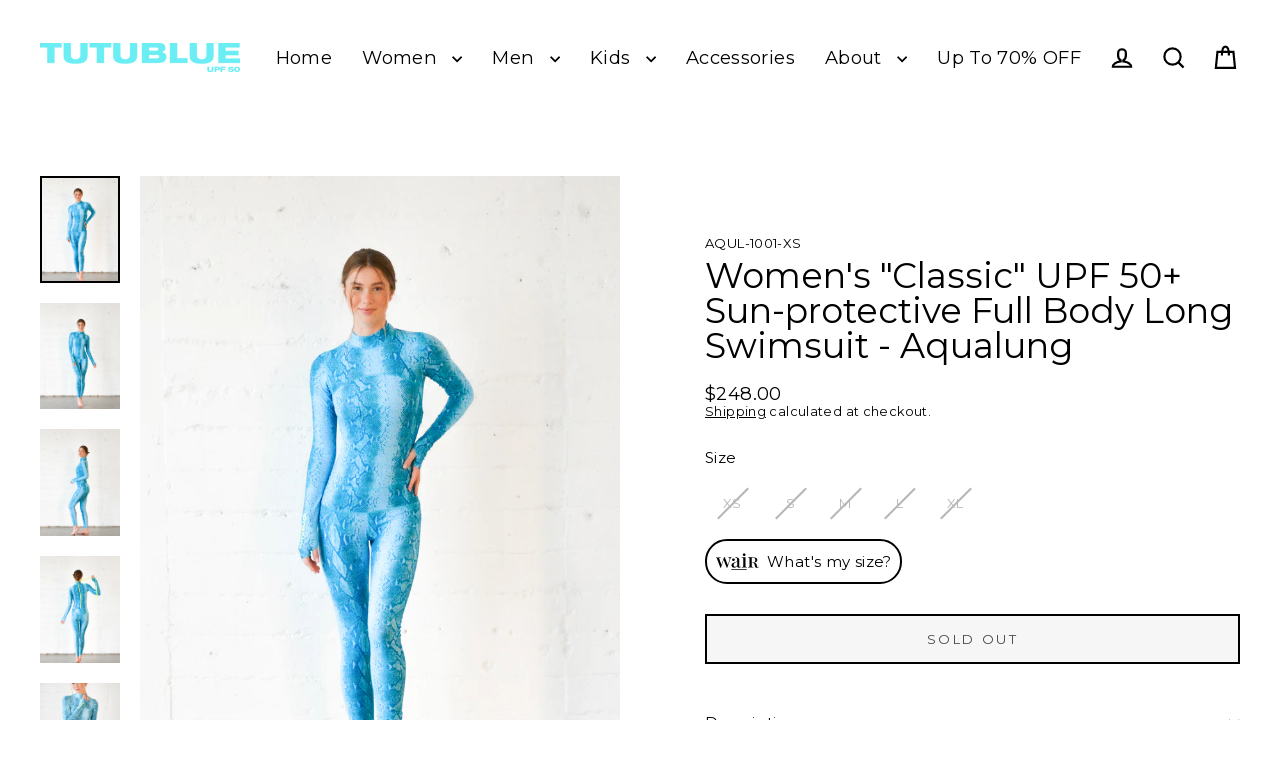

--- FILE ---
content_type: text/html; charset=utf-8
request_url: https://www.tutublue.com/en-ca/collections/all-suits/products/womens-long-swimsuit-aqualung
body_size: 42588
content:
<!doctype html>
<html class="no-js" lang="en" dir="ltr">
<head>
  <meta charset="utf-8">
  <meta http-equiv="X-UA-Compatible" content="IE=edge">
  <meta name="viewport" content="width=device-width,initial-scale=1">
  <meta name="theme-color" content="#000000">
  <link rel="canonical" href="https://www.tutublue.com/en-ca/products/womens-long-swimsuit-aqualung">
  <link rel="preconnect" href="https://cdn.shopify.com" crossorigin>
  <link rel="preconnect" href="https://fonts.shopifycdn.com" crossorigin>
  <link rel="dns-prefetch" href="https://productreviews.shopifycdn.com">
  <link rel="dns-prefetch" href="https://ajax.googleapis.com">
  <link rel="dns-prefetch" href="https://maps.googleapis.com">
  <link rel="dns-prefetch" href="https://maps.gstatic.com"><link rel="shortcut icon" href="//www.tutublue.com/cdn/shop/files/Lilac_and_White_Traditional_Real_Estate_Agency_Logotype_Template_1_32x32.png?v=1668735125" type="image/png" /><title>Women&#39;s &quot;Classic&quot; UPF 50+ Sun-protective Full Body Long Swimsuit - Aqu
&ndash; TUTUBLUE
</title>
<meta name="description" content="Stop unwanted sunburn with our Dermatologist approved Tutublue swimwear. Designed to block out 98% of harmful uv rays and keep your skin protected all summer long. Chic, sun-protective swimwear for your entire family."><meta property="og:site_name" content="TUTUBLUE">
  <meta property="og:url" content="https://www.tutublue.com/en-ca/products/womens-long-swimsuit-aqualung">
  <meta property="og:title" content="Women&#39;s  &quot;Classic&quot; UPF 50+ Sun-protective Full Body Long Swimsuit - Aqualung">
  <meta property="og:type" content="product">
  <meta property="og:description" content="Stop unwanted sunburn with our Dermatologist approved Tutublue swimwear. Designed to block out 98% of harmful uv rays and keep your skin protected all summer long. Chic, sun-protective swimwear for your entire family."><meta property="og:image" content="http://www.tutublue.com/cdn/shop/products/LongSwimsuitAqualung2_1200x1200.jpg?v=1647546890"><meta property="og:image" content="http://www.tutublue.com/cdn/shop/products/LongSwimsuitAqualung1_1200x1200.jpg?v=1647546890"><meta property="og:image" content="http://www.tutublue.com/cdn/shop/products/LongSwimsuitAqualung3_1200x1200.jpg?v=1647546890">
  <meta property="og:image:secure_url" content="https://www.tutublue.com/cdn/shop/products/LongSwimsuitAqualung2_1200x1200.jpg?v=1647546890"><meta property="og:image:secure_url" content="https://www.tutublue.com/cdn/shop/products/LongSwimsuitAqualung1_1200x1200.jpg?v=1647546890"><meta property="og:image:secure_url" content="https://www.tutublue.com/cdn/shop/products/LongSwimsuitAqualung3_1200x1200.jpg?v=1647546890">
  <meta name="twitter:site" content="@">
  <meta name="twitter:card" content="summary_large_image">
  <meta name="twitter:title" content="Women's  "Classic" UPF 50+ Sun-protective Full Body Long Swimsuit - Aqualung">
  <meta name="twitter:description" content="Stop unwanted sunburn with our Dermatologist approved Tutublue swimwear. Designed to block out 98% of harmful uv rays and keep your skin protected all summer long. Chic, sun-protective swimwear for your entire family.">
<script>window.performance && window.performance.mark && window.performance.mark('shopify.content_for_header.start');</script><meta name="google-site-verification" content="F-3mhJdgHOFyJLSlU27g4OrbnvWAGbyHhdKFGMtwJJY">
<meta id="shopify-digital-wallet" name="shopify-digital-wallet" content="/24028053609/digital_wallets/dialog">
<meta name="shopify-checkout-api-token" content="f23158a287794954e4ec7d3b91cc8f55">
<meta id="in-context-paypal-metadata" data-shop-id="24028053609" data-venmo-supported="true" data-environment="production" data-locale="en_US" data-paypal-v4="true" data-currency="CAD">
<link rel="alternate" hreflang="x-default" href="https://www.tutublue.com/products/womens-long-swimsuit-aqualung">
<link rel="alternate" hreflang="en" href="https://www.tutublue.com/products/womens-long-swimsuit-aqualung">
<link rel="alternate" hreflang="en-CA" href="https://www.tutublue.com/en-ca/products/womens-long-swimsuit-aqualung">
<link rel="alternate" type="application/json+oembed" href="https://www.tutublue.com/en-ca/products/womens-long-swimsuit-aqualung.oembed">
<script async="async" src="/checkouts/internal/preloads.js?locale=en-CA"></script>
<link rel="preconnect" href="https://shop.app" crossorigin="anonymous">
<script async="async" src="https://shop.app/checkouts/internal/preloads.js?locale=en-CA&shop_id=24028053609" crossorigin="anonymous"></script>
<script id="apple-pay-shop-capabilities" type="application/json">{"shopId":24028053609,"countryCode":"US","currencyCode":"CAD","merchantCapabilities":["supports3DS"],"merchantId":"gid:\/\/shopify\/Shop\/24028053609","merchantName":"TUTUBLUE","requiredBillingContactFields":["postalAddress","email"],"requiredShippingContactFields":["postalAddress","email"],"shippingType":"shipping","supportedNetworks":["visa","masterCard","amex","discover","elo","jcb"],"total":{"type":"pending","label":"TUTUBLUE","amount":"1.00"},"shopifyPaymentsEnabled":true,"supportsSubscriptions":true}</script>
<script id="shopify-features" type="application/json">{"accessToken":"f23158a287794954e4ec7d3b91cc8f55","betas":["rich-media-storefront-analytics"],"domain":"www.tutublue.com","predictiveSearch":true,"shopId":24028053609,"locale":"en"}</script>
<script>var Shopify = Shopify || {};
Shopify.shop = "babytutublue-com.myshopify.com";
Shopify.locale = "en";
Shopify.currency = {"active":"CAD","rate":"1.413906936"};
Shopify.country = "CA";
Shopify.theme = {"name":"Updated copy of Streaml... (WAIR test)","id":153677693171,"schema_name":"Streamline","schema_version":"7.0.0","theme_store_id":872,"role":"main"};
Shopify.theme.handle = "null";
Shopify.theme.style = {"id":null,"handle":null};
Shopify.cdnHost = "www.tutublue.com/cdn";
Shopify.routes = Shopify.routes || {};
Shopify.routes.root = "/en-ca/";</script>
<script type="module">!function(o){(o.Shopify=o.Shopify||{}).modules=!0}(window);</script>
<script>!function(o){function n(){var o=[];function n(){o.push(Array.prototype.slice.apply(arguments))}return n.q=o,n}var t=o.Shopify=o.Shopify||{};t.loadFeatures=n(),t.autoloadFeatures=n()}(window);</script>
<script>
  window.ShopifyPay = window.ShopifyPay || {};
  window.ShopifyPay.apiHost = "shop.app\/pay";
  window.ShopifyPay.redirectState = null;
</script>
<script id="shop-js-analytics" type="application/json">{"pageType":"product"}</script>
<script defer="defer" async type="module" src="//www.tutublue.com/cdn/shopifycloud/shop-js/modules/v2/client.init-shop-cart-sync_BT-GjEfc.en.esm.js"></script>
<script defer="defer" async type="module" src="//www.tutublue.com/cdn/shopifycloud/shop-js/modules/v2/chunk.common_D58fp_Oc.esm.js"></script>
<script defer="defer" async type="module" src="//www.tutublue.com/cdn/shopifycloud/shop-js/modules/v2/chunk.modal_xMitdFEc.esm.js"></script>
<script type="module">
  await import("//www.tutublue.com/cdn/shopifycloud/shop-js/modules/v2/client.init-shop-cart-sync_BT-GjEfc.en.esm.js");
await import("//www.tutublue.com/cdn/shopifycloud/shop-js/modules/v2/chunk.common_D58fp_Oc.esm.js");
await import("//www.tutublue.com/cdn/shopifycloud/shop-js/modules/v2/chunk.modal_xMitdFEc.esm.js");

  window.Shopify.SignInWithShop?.initShopCartSync?.({"fedCMEnabled":true,"windoidEnabled":true});

</script>
<script>
  window.Shopify = window.Shopify || {};
  if (!window.Shopify.featureAssets) window.Shopify.featureAssets = {};
  window.Shopify.featureAssets['shop-js'] = {"shop-cart-sync":["modules/v2/client.shop-cart-sync_DZOKe7Ll.en.esm.js","modules/v2/chunk.common_D58fp_Oc.esm.js","modules/v2/chunk.modal_xMitdFEc.esm.js"],"init-fed-cm":["modules/v2/client.init-fed-cm_B6oLuCjv.en.esm.js","modules/v2/chunk.common_D58fp_Oc.esm.js","modules/v2/chunk.modal_xMitdFEc.esm.js"],"shop-cash-offers":["modules/v2/client.shop-cash-offers_D2sdYoxE.en.esm.js","modules/v2/chunk.common_D58fp_Oc.esm.js","modules/v2/chunk.modal_xMitdFEc.esm.js"],"shop-login-button":["modules/v2/client.shop-login-button_QeVjl5Y3.en.esm.js","modules/v2/chunk.common_D58fp_Oc.esm.js","modules/v2/chunk.modal_xMitdFEc.esm.js"],"pay-button":["modules/v2/client.pay-button_DXTOsIq6.en.esm.js","modules/v2/chunk.common_D58fp_Oc.esm.js","modules/v2/chunk.modal_xMitdFEc.esm.js"],"shop-button":["modules/v2/client.shop-button_DQZHx9pm.en.esm.js","modules/v2/chunk.common_D58fp_Oc.esm.js","modules/v2/chunk.modal_xMitdFEc.esm.js"],"avatar":["modules/v2/client.avatar_BTnouDA3.en.esm.js"],"init-windoid":["modules/v2/client.init-windoid_CR1B-cfM.en.esm.js","modules/v2/chunk.common_D58fp_Oc.esm.js","modules/v2/chunk.modal_xMitdFEc.esm.js"],"init-shop-for-new-customer-accounts":["modules/v2/client.init-shop-for-new-customer-accounts_C_vY_xzh.en.esm.js","modules/v2/client.shop-login-button_QeVjl5Y3.en.esm.js","modules/v2/chunk.common_D58fp_Oc.esm.js","modules/v2/chunk.modal_xMitdFEc.esm.js"],"init-shop-email-lookup-coordinator":["modules/v2/client.init-shop-email-lookup-coordinator_BI7n9ZSv.en.esm.js","modules/v2/chunk.common_D58fp_Oc.esm.js","modules/v2/chunk.modal_xMitdFEc.esm.js"],"init-shop-cart-sync":["modules/v2/client.init-shop-cart-sync_BT-GjEfc.en.esm.js","modules/v2/chunk.common_D58fp_Oc.esm.js","modules/v2/chunk.modal_xMitdFEc.esm.js"],"shop-toast-manager":["modules/v2/client.shop-toast-manager_DiYdP3xc.en.esm.js","modules/v2/chunk.common_D58fp_Oc.esm.js","modules/v2/chunk.modal_xMitdFEc.esm.js"],"init-customer-accounts":["modules/v2/client.init-customer-accounts_D9ZNqS-Q.en.esm.js","modules/v2/client.shop-login-button_QeVjl5Y3.en.esm.js","modules/v2/chunk.common_D58fp_Oc.esm.js","modules/v2/chunk.modal_xMitdFEc.esm.js"],"init-customer-accounts-sign-up":["modules/v2/client.init-customer-accounts-sign-up_iGw4briv.en.esm.js","modules/v2/client.shop-login-button_QeVjl5Y3.en.esm.js","modules/v2/chunk.common_D58fp_Oc.esm.js","modules/v2/chunk.modal_xMitdFEc.esm.js"],"shop-follow-button":["modules/v2/client.shop-follow-button_CqMgW2wH.en.esm.js","modules/v2/chunk.common_D58fp_Oc.esm.js","modules/v2/chunk.modal_xMitdFEc.esm.js"],"checkout-modal":["modules/v2/client.checkout-modal_xHeaAweL.en.esm.js","modules/v2/chunk.common_D58fp_Oc.esm.js","modules/v2/chunk.modal_xMitdFEc.esm.js"],"shop-login":["modules/v2/client.shop-login_D91U-Q7h.en.esm.js","modules/v2/chunk.common_D58fp_Oc.esm.js","modules/v2/chunk.modal_xMitdFEc.esm.js"],"lead-capture":["modules/v2/client.lead-capture_BJmE1dJe.en.esm.js","modules/v2/chunk.common_D58fp_Oc.esm.js","modules/v2/chunk.modal_xMitdFEc.esm.js"],"payment-terms":["modules/v2/client.payment-terms_Ci9AEqFq.en.esm.js","modules/v2/chunk.common_D58fp_Oc.esm.js","modules/v2/chunk.modal_xMitdFEc.esm.js"]};
</script>
<script>(function() {
  var isLoaded = false;
  function asyncLoad() {
    if (isLoaded) return;
    isLoaded = true;
    var urls = ["https:\/\/storage.nfcube.com\/instafeed-4f7bb237debf2a657954f600639f1c7f.js?shop=babytutublue-com.myshopify.com","https:\/\/widget.gotolstoy.com\/widget\/widget.js?app-key=8342a490-8826-4f46-8202-b863b99fd689\u0026shop=babytutublue-com.myshopify.com","https:\/\/static.klaviyo.com\/onsite\/js\/klaviyo.js?company_id=YvBZGh\u0026shop=babytutublue-com.myshopify.com","https:\/\/cdn.rebuyengine.com\/onsite\/js\/rebuy.js?shop=babytutublue-com.myshopify.com","https:\/\/cloudsearch-1f874.kxcdn.com\/shopify.js?srp=\/a\/search\u0026shop=babytutublue-com.myshopify.com","https:\/\/cdn.richpanel.com\/js\/richpanel_shopify_script.js?appClientId=tutublue2161\u0026tenantId=tutublue216\u0026shop=babytutublue-com.myshopify.com\u0026shop=babytutublue-com.myshopify.com","\/\/backinstock.useamp.com\/widget\/16961_1767154404.js?category=bis\u0026v=6\u0026shop=babytutublue-com.myshopify.com"];
    for (var i = 0; i < urls.length; i++) {
      var s = document.createElement('script');
      s.type = 'text/javascript';
      s.async = true;
      s.src = urls[i];
      var x = document.getElementsByTagName('script')[0];
      x.parentNode.insertBefore(s, x);
    }
  };
  if(window.attachEvent) {
    window.attachEvent('onload', asyncLoad);
  } else {
    window.addEventListener('load', asyncLoad, false);
  }
})();</script>
<script id="__st">var __st={"a":24028053609,"offset":-28800,"reqid":"17aae070-166b-40ba-ad30-fc921afc2da8-1769253249","pageurl":"www.tutublue.com\/en-ca\/collections\/all-suits\/products\/womens-long-swimsuit-aqualung","u":"d6e02f62c204","p":"product","rtyp":"product","rid":3713794703465};</script>
<script>window.ShopifyPaypalV4VisibilityTracking = true;</script>
<script id="captcha-bootstrap">!function(){'use strict';const t='contact',e='account',n='new_comment',o=[[t,t],['blogs',n],['comments',n],[t,'customer']],c=[[e,'customer_login'],[e,'guest_login'],[e,'recover_customer_password'],[e,'create_customer']],r=t=>t.map((([t,e])=>`form[action*='/${t}']:not([data-nocaptcha='true']) input[name='form_type'][value='${e}']`)).join(','),a=t=>()=>t?[...document.querySelectorAll(t)].map((t=>t.form)):[];function s(){const t=[...o],e=r(t);return a(e)}const i='password',u='form_key',d=['recaptcha-v3-token','g-recaptcha-response','h-captcha-response',i],f=()=>{try{return window.sessionStorage}catch{return}},m='__shopify_v',_=t=>t.elements[u];function p(t,e,n=!1){try{const o=window.sessionStorage,c=JSON.parse(o.getItem(e)),{data:r}=function(t){const{data:e,action:n}=t;return t[m]||n?{data:e,action:n}:{data:t,action:n}}(c);for(const[e,n]of Object.entries(r))t.elements[e]&&(t.elements[e].value=n);n&&o.removeItem(e)}catch(o){console.error('form repopulation failed',{error:o})}}const l='form_type',E='cptcha';function T(t){t.dataset[E]=!0}const w=window,h=w.document,L='Shopify',v='ce_forms',y='captcha';let A=!1;((t,e)=>{const n=(g='f06e6c50-85a8-45c8-87d0-21a2b65856fe',I='https://cdn.shopify.com/shopifycloud/storefront-forms-hcaptcha/ce_storefront_forms_captcha_hcaptcha.v1.5.2.iife.js',D={infoText:'Protected by hCaptcha',privacyText:'Privacy',termsText:'Terms'},(t,e,n)=>{const o=w[L][v],c=o.bindForm;if(c)return c(t,g,e,D).then(n);var r;o.q.push([[t,g,e,D],n]),r=I,A||(h.body.append(Object.assign(h.createElement('script'),{id:'captcha-provider',async:!0,src:r})),A=!0)});var g,I,D;w[L]=w[L]||{},w[L][v]=w[L][v]||{},w[L][v].q=[],w[L][y]=w[L][y]||{},w[L][y].protect=function(t,e){n(t,void 0,e),T(t)},Object.freeze(w[L][y]),function(t,e,n,w,h,L){const[v,y,A,g]=function(t,e,n){const i=e?o:[],u=t?c:[],d=[...i,...u],f=r(d),m=r(i),_=r(d.filter((([t,e])=>n.includes(e))));return[a(f),a(m),a(_),s()]}(w,h,L),I=t=>{const e=t.target;return e instanceof HTMLFormElement?e:e&&e.form},D=t=>v().includes(t);t.addEventListener('submit',(t=>{const e=I(t);if(!e)return;const n=D(e)&&!e.dataset.hcaptchaBound&&!e.dataset.recaptchaBound,o=_(e),c=g().includes(e)&&(!o||!o.value);(n||c)&&t.preventDefault(),c&&!n&&(function(t){try{if(!f())return;!function(t){const e=f();if(!e)return;const n=_(t);if(!n)return;const o=n.value;o&&e.removeItem(o)}(t);const e=Array.from(Array(32),(()=>Math.random().toString(36)[2])).join('');!function(t,e){_(t)||t.append(Object.assign(document.createElement('input'),{type:'hidden',name:u})),t.elements[u].value=e}(t,e),function(t,e){const n=f();if(!n)return;const o=[...t.querySelectorAll(`input[type='${i}']`)].map((({name:t})=>t)),c=[...d,...o],r={};for(const[a,s]of new FormData(t).entries())c.includes(a)||(r[a]=s);n.setItem(e,JSON.stringify({[m]:1,action:t.action,data:r}))}(t,e)}catch(e){console.error('failed to persist form',e)}}(e),e.submit())}));const S=(t,e)=>{t&&!t.dataset[E]&&(n(t,e.some((e=>e===t))),T(t))};for(const o of['focusin','change'])t.addEventListener(o,(t=>{const e=I(t);D(e)&&S(e,y())}));const B=e.get('form_key'),M=e.get(l),P=B&&M;t.addEventListener('DOMContentLoaded',(()=>{const t=y();if(P)for(const e of t)e.elements[l].value===M&&p(e,B);[...new Set([...A(),...v().filter((t=>'true'===t.dataset.shopifyCaptcha))])].forEach((e=>S(e,t)))}))}(h,new URLSearchParams(w.location.search),n,t,e,['guest_login'])})(!0,!0)}();</script>
<script integrity="sha256-4kQ18oKyAcykRKYeNunJcIwy7WH5gtpwJnB7kiuLZ1E=" data-source-attribution="shopify.loadfeatures" defer="defer" src="//www.tutublue.com/cdn/shopifycloud/storefront/assets/storefront/load_feature-a0a9edcb.js" crossorigin="anonymous"></script>
<script crossorigin="anonymous" defer="defer" src="//www.tutublue.com/cdn/shopifycloud/storefront/assets/shopify_pay/storefront-65b4c6d7.js?v=20250812"></script>
<script data-source-attribution="shopify.dynamic_checkout.dynamic.init">var Shopify=Shopify||{};Shopify.PaymentButton=Shopify.PaymentButton||{isStorefrontPortableWallets:!0,init:function(){window.Shopify.PaymentButton.init=function(){};var t=document.createElement("script");t.src="https://www.tutublue.com/cdn/shopifycloud/portable-wallets/latest/portable-wallets.en.js",t.type="module",document.head.appendChild(t)}};
</script>
<script data-source-attribution="shopify.dynamic_checkout.buyer_consent">
  function portableWalletsHideBuyerConsent(e){var t=document.getElementById("shopify-buyer-consent"),n=document.getElementById("shopify-subscription-policy-button");t&&n&&(t.classList.add("hidden"),t.setAttribute("aria-hidden","true"),n.removeEventListener("click",e))}function portableWalletsShowBuyerConsent(e){var t=document.getElementById("shopify-buyer-consent"),n=document.getElementById("shopify-subscription-policy-button");t&&n&&(t.classList.remove("hidden"),t.removeAttribute("aria-hidden"),n.addEventListener("click",e))}window.Shopify?.PaymentButton&&(window.Shopify.PaymentButton.hideBuyerConsent=portableWalletsHideBuyerConsent,window.Shopify.PaymentButton.showBuyerConsent=portableWalletsShowBuyerConsent);
</script>
<script>
  function portableWalletsCleanup(e){e&&e.src&&console.error("Failed to load portable wallets script "+e.src);var t=document.querySelectorAll("shopify-accelerated-checkout .shopify-payment-button__skeleton, shopify-accelerated-checkout-cart .wallet-cart-button__skeleton"),e=document.getElementById("shopify-buyer-consent");for(let e=0;e<t.length;e++)t[e].remove();e&&e.remove()}function portableWalletsNotLoadedAsModule(e){e instanceof ErrorEvent&&"string"==typeof e.message&&e.message.includes("import.meta")&&"string"==typeof e.filename&&e.filename.includes("portable-wallets")&&(window.removeEventListener("error",portableWalletsNotLoadedAsModule),window.Shopify.PaymentButton.failedToLoad=e,"loading"===document.readyState?document.addEventListener("DOMContentLoaded",window.Shopify.PaymentButton.init):window.Shopify.PaymentButton.init())}window.addEventListener("error",portableWalletsNotLoadedAsModule);
</script>

<script type="module" src="https://www.tutublue.com/cdn/shopifycloud/portable-wallets/latest/portable-wallets.en.js" onError="portableWalletsCleanup(this)" crossorigin="anonymous"></script>
<script nomodule>
  document.addEventListener("DOMContentLoaded", portableWalletsCleanup);
</script>

<link id="shopify-accelerated-checkout-styles" rel="stylesheet" media="screen" href="https://www.tutublue.com/cdn/shopifycloud/portable-wallets/latest/accelerated-checkout-backwards-compat.css" crossorigin="anonymous">
<style id="shopify-accelerated-checkout-cart">
        #shopify-buyer-consent {
  margin-top: 1em;
  display: inline-block;
  width: 100%;
}

#shopify-buyer-consent.hidden {
  display: none;
}

#shopify-subscription-policy-button {
  background: none;
  border: none;
  padding: 0;
  text-decoration: underline;
  font-size: inherit;
  cursor: pointer;
}

#shopify-subscription-policy-button::before {
  box-shadow: none;
}

      </style>

<script>window.performance && window.performance.mark && window.performance.mark('shopify.content_for_header.end');</script>

  <script>
    var theme = {
      stylesheet: "//www.tutublue.com/cdn/shop/t/52/assets/theme.css?v=3623001584487417301755536359",
      template: "product.CLASSIC",
      routes: {
        home: "/en-ca",
        cart: "/en-ca/cart.js",
        cartPage: "/en-ca/cart",
        cartAdd: "/en-ca/cart/add.js",
        cartChange: "/en-ca/cart/change.js",
        predictiveSearch: "/en-ca/search/suggest"
      },
      strings: {
        addToCart: "Add to cart",
        soldOut: "Sold Out",
        unavailable: "Unavailable",
        regularPrice: "Regular price",
        salePrice: "Sale price",
        inStockLabel: "In stock, ready to ship",
        oneStockLabel: "Low stock - [count] item left",
        otherStockLabel: "Low stock - [count] items left",
        willNotShipUntil: "Ready to ship [date]",
        willBeInStockAfter: "Back in stock [date]",
        waitingForStock: "Backordered, shipping soon",
        cartItems: "[count] items",
        cartConfirmDelete: "Are you sure you want to remove this item?",
        cartTermsConfirmation: "You must agree with the terms and conditions of sales to check out",
        maxQuantity: "You can only have [quantity] of [title] in your cart."
      },
      settings: {
        cartType: "drawer",
        isCustomerTemplate: false,
        moneyFormat: "${{amount}}",
        quickView: false,
        hoverProductGrid: true,
        themeName: 'Streamline',
        themeVersion: "7.0.0",
        predictiveSearchType: null,
      }
    };

    document.documentElement.className = document.documentElement.className.replace('no-js', 'js');
  </script><style data-shopify>:root {
    --typeHeaderPrimary: Montserrat;
    --typeHeaderFallback: sans-serif;
    --typeHeaderSize: 35px;
    --typeHeaderStyle: normal;
    --typeHeaderWeight: 400;
    --typeHeaderLineHeight: 1;
    --typeHeaderSpacing: 0.0em;

    --typeBasePrimary:Montserrat;
    --typeBaseFallback:sans-serif;
    --typeBaseSize: 15px;
    --typeBaseWeight: 400;
    --typeBaseStyle: normal;
    --typeBaseSpacing: 0.025em;
    --typeBaseLineHeight: 1.2;

    
      --buttonRadius: 0;
    

    --iconWeight: 5px;
    --iconLinecaps: miter;

    --colorAlt: #daff6d;
    --colorAltText: #000000;

    --colorAnnouncement: #a4e9ee;
    --colorAnnouncementText: #000000;

    --colorBody: #ffffff;
    --colorBodyAlpha05: rgba(255, 255, 255, 0.05);
    --colorBodyLightDim: #fafafa;
    --colorBodyMediumDim: #f5f5f5;
    --colorBodyDim: #f2f2f2;

    --colorBtnPrimary: #000000;
    --colorBtnPrimaryText: #ffffff;
    --colorBtnPrimaryBgTransition: background 0.15s ease;
    --colorBtnPrimaryActive: #333333;

    --colorCartDot: #91dadf;
    --colorCartDotText: #ffffff;

    --colorDrawers: #ffffff;
    --colorDrawersDim: #f2f2f2;
    --colorDrawerText: #000000;
    --colorDrawerTextDarken: #000000;

    --colorHeroText: #ffffff;

    --colorImageOverlay: #000000;
    --colorImageOverlayOpacity: 0.1;
    --colorImageOverlayTextShadow: 0.2;

    --colorInputBg: #ffffff;
    --colorInputText: #000000;

    --colorLink: #000000;

    --colorModalBg: rgba(0,0,0,0.5);

    --colorNav: #ffffff;
    --colorNavText: #000000;

    --colorNewsletter: #a4e9ee;
    --colorNewsletterText: #ffffff;

    --colorSalePrice: #000000;
    --colorSaleTag: #990000;
    --colorSaleTagText: #ffffff;

    --colorTextBody: #000000;
    --colorTextBodyAlpha005: rgba(0, 0, 0, 0.05);
    --colorTextBodyAlpha008: rgba(0, 0, 0, 0.08);
    --colorTextBodyAlpha01: rgba(0, 0, 0, 0.1);
    --colorTextBodyAlpha035: rgba(0, 0, 0, 0.35);
    --colorTextBodyAlpha05: rgba(0, 0, 0, 0.5);

    --colorSmallImageBg: #ffffff;
    --colorLargeImageBg: #a4e9ee;

    --productImageScatter: false;

    --urlIcoSelect: url(//www.tutublue.com/cdn/shop/t/52/assets/ico-select.svg);

    --sizeChartMargin: 30px 0;
    --sizeChartIconMargin: 5px;

    --newsletterReminderPadding: 30px 35px;

    /*Shop Pay Installments*/
    --color-body-text: #000000;
    --color-body: #ffffff;
    --color-bg: #ffffff;
  }

  

  .hero {
    background-image: linear-gradient(100deg, #a4e9ee 40%, #dcf7f8 63%, #a4e9ee 79%);
  }

  .placeholder-content,
  .image-wrap,
  .skrim__link,
  .pswp__img--placeholder {
    background-image: linear-gradient(100deg, #ffffff 40%, #f7f7f7 63%, #ffffff 79%);
  }</style><style>
  @font-face {
  font-family: Montserrat;
  font-weight: 400;
  font-style: normal;
  font-display: swap;
  src: url("//www.tutublue.com/cdn/fonts/montserrat/montserrat_n4.81949fa0ac9fd2021e16436151e8eaa539321637.woff2") format("woff2"),
       url("//www.tutublue.com/cdn/fonts/montserrat/montserrat_n4.a6c632ca7b62da89c3594789ba828388aac693fe.woff") format("woff");
}

  @font-face {
  font-family: Montserrat;
  font-weight: 400;
  font-style: normal;
  font-display: swap;
  src: url("//www.tutublue.com/cdn/fonts/montserrat/montserrat_n4.81949fa0ac9fd2021e16436151e8eaa539321637.woff2") format("woff2"),
       url("//www.tutublue.com/cdn/fonts/montserrat/montserrat_n4.a6c632ca7b62da89c3594789ba828388aac693fe.woff") format("woff");
}


  @font-face {
  font-family: Montserrat;
  font-weight: 700;
  font-style: normal;
  font-display: swap;
  src: url("//www.tutublue.com/cdn/fonts/montserrat/montserrat_n7.3c434e22befd5c18a6b4afadb1e3d77c128c7939.woff2") format("woff2"),
       url("//www.tutublue.com/cdn/fonts/montserrat/montserrat_n7.5d9fa6e2cae713c8fb539a9876489d86207fe957.woff") format("woff");
}

  @font-face {
  font-family: Montserrat;
  font-weight: 400;
  font-style: italic;
  font-display: swap;
  src: url("//www.tutublue.com/cdn/fonts/montserrat/montserrat_i4.5a4ea298b4789e064f62a29aafc18d41f09ae59b.woff2") format("woff2"),
       url("//www.tutublue.com/cdn/fonts/montserrat/montserrat_i4.072b5869c5e0ed5b9d2021e4c2af132e16681ad2.woff") format("woff");
}

  @font-face {
  font-family: Montserrat;
  font-weight: 700;
  font-style: italic;
  font-display: swap;
  src: url("//www.tutublue.com/cdn/fonts/montserrat/montserrat_i7.a0d4a463df4f146567d871890ffb3c80408e7732.woff2") format("woff2"),
       url("//www.tutublue.com/cdn/fonts/montserrat/montserrat_i7.f6ec9f2a0681acc6f8152c40921d2a4d2e1a2c78.woff") format("woff");
}


  body,
  input,
  textarea,
  button,
  select {
    -webkit-font-smoothing: antialiased;
    -webkit-text-size-adjust: 100%;
    text-rendering: optimizeSpeed;
    font-family: var(--typeBasePrimary), var(--typeBaseFallback);
    font-size: calc(var(--typeBaseSize) * 0.85);
    font-weight: var(--typeBaseWeight);
    font-style: var(--typeBaseStyle);
    letter-spacing: var(--typeBaseSpacing);
    line-height: var(--typeBaseLineHeight);
  }

  @media only screen and (min-width: 769px) {
    body,
    input,
    textarea,
    button,
    select {
      font-size: var(--typeBaseSize);
    }
  }

  .page-container,
  .overscroll-loader {
    display: none;
  }

  h1, .h1,
  h3, .h3,
  h4, .h4,
  h5, .h5,
  h6, .h6,
  .section-header__title {
    font-family: var(--typeHeaderPrimary), var(--typeHeaderFallback);
    font-weight: var(--typeHeaderWeight);
    font-style: normal;
    letter-spacing: var(--typeHeaderSpacing);
    line-height: var(--typeHeaderLineHeight);
    word-break: break-word;

    
  }

  h2, .h2 {
    font-family: var(--typeBasePrimary), var(--typeBaseFallback);
    font-weight: var(--typeBaseWeight);
    letter-spacing: var(--typeBaseSpacing);
    line-height: var(--typeBaseLineHeight);
  }

  
  @keyframes pulse-fade {
    0% {
      opacity: 0;
    }
    50% {
      opacity: 1;
    }
    100% {
      opacity: 0;
    }
  }

  .splash-screen {
    box-sizing: border-box;
    display: flex;
    position: fixed;
    left: 0;
    top: 0;
    right: 0;
    bottom: 0;
    align-items: center;
    justify-content: center;
    z-index: 10001;
    background-color: #ffffff;
  }

  .splash-screen__loader {
    max-width: 100px;
  }

  @media only screen and (min-width: 769px) {
    .splash-screen__loader {
      max-width: 100px;
    }
  }

  .splash-screen img {
    display: block;
    max-width: 100%;
    border: 0 none;
    height: auto;
    animation: pulse-fade 0.4s infinite linear;
  }

  .loader-text {
    letter-spacing: 0.2em;
    font-size: 1.5em;
    text-transform: uppercase;
    animation: pulse-fade 0.4s infinite linear;
  }

  .loader-logo {
    display: none;
    position: fixed;
    left: 0;
    top: 0;
    right: 0;
    bottom: 0;
    align-items: center;
    justify-content: center;
    background-color: #ffffff;
    z-index: 6000;
  }

  .loader-logo__img {
    display: block;
  }

  .transition-body {
    opacity: 0;
  }

  .btn--loading span:after {
    content: "Loading";
  }
</style>
<link href="//www.tutublue.com/cdn/shop/t/52/assets/theme.css?v=3623001584487417301755536359" rel="stylesheet" type="text/css" media="all" />
<link rel="stylesheet" href="//www.tutublue.com/cdn/shop/t/52/assets/country-flags.css"><script src="//www.tutublue.com/cdn/shop/t/52/assets/vendor-v6.js" defer="defer"></script>
  <script src="//www.tutublue.com/cdn/shop/t/52/assets/theme.js?v=181491663414021565501755536336" defer="defer"></script>
<!-- BEGIN app block: shopify://apps/conversion/blocks/seona_by_styleai/c2fdd8a2-5abf-48be-ab7f-5378cb014677 --><script src="https://p.usestyle.ai" defer></script><meta name="google-site-verification" content="GAj8in2yJqyrvhNYwT1pDUq0Fuzu1WqEY9RKcMOGpMc" />

<!-- END app block --><!-- BEGIN app block: shopify://apps/wair-size-fit-recommendation/blocks/app-embed/68b6dfc9-7d29-46dc-8820-cbcd3543e806 -->



  


<script type="text/javascript">
  var predictProduct = {"id":3713794703465,"title":"Women's  \"Classic\" UPF 50+ Sun-protective Full Body Long Swimsuit - Aqualung","handle":"womens-long-swimsuit-aqualung","description":"\u003cp\u003eKnown as our most protective suit, and full body rash guard, our Classic long swimsuits feature a high collar, thumb holes, and full arm, chest, and back coverage so that you’re free to stay in the sun all day without worry! With our Quick Dry Tech and 4-way stretch, you’ll be ready for any activity both in and out of the water. Plus, use the long zipper in the back to quickly change into your suit! \u003cstrong\u003eWe recommend sizing down as our suits run large.\u003c\/strong\u003e\u003c\/p\u003e","published_at":"2025-01-03T20:24:07-08:00","created_at":"2019-09-10T16:14:06-07:00","vendor":"TUTUBLUE","type":"Women's Long Swimsuit","tags":["2025sale","All Suits","BLUE SWIMSUIT","BODY SUIT","cat suit","Classic","Clearance","PADDLE BOARD SUIT","RoyalCaribbean","SNAKESKIN PRINT","surf suit","TUTUBLUE LONG SUIT","TUTUBLUE SHORT SWIMSUIT","UPF50","UPF50 SWIMWEAR","WOMENS SWIMSUIT"],"price":22000,"price_min":22000,"price_max":24800,"available":false,"price_varies":true,"compare_at_price":24800,"compare_at_price_min":24800,"compare_at_price_max":24800,"compare_at_price_varies":false,"variants":[{"id":29257643458665,"title":"XS","option1":"XS","option2":null,"option3":null,"sku":"AQUL-1001-XS","requires_shipping":true,"taxable":true,"featured_image":null,"available":false,"name":"Women's  \"Classic\" UPF 50+ Sun-protective Full Body Long Swimsuit - Aqualung - XS","public_title":"XS","options":["XS"],"price":24800,"weight":272,"compare_at_price":null,"inventory_management":"shopify","barcode":"634707927935","requires_selling_plan":false,"selling_plan_allocations":[]},{"id":29257643491433,"title":"S","option1":"S","option2":null,"option3":null,"sku":"AQUL-1001-S","requires_shipping":true,"taxable":true,"featured_image":null,"available":false,"name":"Women's  \"Classic\" UPF 50+ Sun-protective Full Body Long Swimsuit - Aqualung - S","public_title":"S","options":["S"],"price":24800,"weight":272,"compare_at_price":null,"inventory_management":"shopify","barcode":"634707922794","requires_selling_plan":false,"selling_plan_allocations":[]},{"id":29257643524201,"title":"M","option1":"M","option2":null,"option3":null,"sku":"AQUL-1001-M","requires_shipping":true,"taxable":true,"featured_image":null,"available":false,"name":"Women's  \"Classic\" UPF 50+ Sun-protective Full Body Long Swimsuit - Aqualung - M","public_title":"M","options":["M"],"price":24800,"weight":20,"compare_at_price":null,"inventory_management":"shopify","barcode":"634707644894","requires_selling_plan":false,"selling_plan_allocations":[]},{"id":29257643556969,"title":"L","option1":"L","option2":null,"option3":null,"sku":"AQUL-1001-L","requires_shipping":true,"taxable":true,"featured_image":null,"available":false,"name":"Women's  \"Classic\" UPF 50+ Sun-protective Full Body Long Swimsuit - Aqualung - L","public_title":"L","options":["L"],"price":24800,"weight":20,"compare_at_price":null,"inventory_management":"shopify","barcode":"634707952876","requires_selling_plan":false,"selling_plan_allocations":[]},{"id":29257643589737,"title":"XL","option1":"XL","option2":null,"option3":null,"sku":"AQUL-1001-XL","requires_shipping":true,"taxable":true,"featured_image":null,"available":false,"name":"Women's  \"Classic\" UPF 50+ Sun-protective Full Body Long Swimsuit - Aqualung - XL","public_title":"XL","options":["XL"],"price":22000,"weight":23,"compare_at_price":24800,"inventory_management":"shopify","barcode":"634707628269","requires_selling_plan":false,"selling_plan_allocations":[]}],"images":["\/\/www.tutublue.com\/cdn\/shop\/products\/LongSwimsuitAqualung2.jpg?v=1647546890","\/\/www.tutublue.com\/cdn\/shop\/products\/LongSwimsuitAqualung1.jpg?v=1647546890","\/\/www.tutublue.com\/cdn\/shop\/products\/LongSwimsuitAqualung3.jpg?v=1647546890","\/\/www.tutublue.com\/cdn\/shop\/products\/LongSwimsuitAqualung4.jpg?v=1647546890","\/\/www.tutublue.com\/cdn\/shop\/products\/LongSwimsuitAqualung5.jpg?v=1647546890","\/\/www.tutublue.com\/cdn\/shop\/products\/Bobby.jpg?v=1647546890","\/\/www.tutublue.com\/cdn\/shop\/products\/IMG_0141-2.jpg?v=1647546890"],"featured_image":"\/\/www.tutublue.com\/cdn\/shop\/products\/LongSwimsuitAqualung2.jpg?v=1647546890","options":["Size"],"media":[{"alt":null,"id":29563969634547,"position":1,"preview_image":{"aspect_ratio":0.75,"height":2048,"width":1536,"src":"\/\/www.tutublue.com\/cdn\/shop\/products\/LongSwimsuitAqualung2.jpg?v=1647546890"},"aspect_ratio":0.75,"height":2048,"media_type":"image","src":"\/\/www.tutublue.com\/cdn\/shop\/products\/LongSwimsuitAqualung2.jpg?v=1647546890","width":1536},{"alt":null,"id":29563969667315,"position":2,"preview_image":{"aspect_ratio":0.75,"height":2048,"width":1536,"src":"\/\/www.tutublue.com\/cdn\/shop\/products\/LongSwimsuitAqualung1.jpg?v=1647546890"},"aspect_ratio":0.75,"height":2048,"media_type":"image","src":"\/\/www.tutublue.com\/cdn\/shop\/products\/LongSwimsuitAqualung1.jpg?v=1647546890","width":1536},{"alt":null,"id":29563969503475,"position":3,"preview_image":{"aspect_ratio":0.75,"height":2048,"width":1536,"src":"\/\/www.tutublue.com\/cdn\/shop\/products\/LongSwimsuitAqualung3.jpg?v=1647546890"},"aspect_ratio":0.75,"height":2048,"media_type":"image","src":"\/\/www.tutublue.com\/cdn\/shop\/products\/LongSwimsuitAqualung3.jpg?v=1647546890","width":1536},{"alt":null,"id":29563969536243,"position":4,"preview_image":{"aspect_ratio":0.75,"height":2048,"width":1536,"src":"\/\/www.tutublue.com\/cdn\/shop\/products\/LongSwimsuitAqualung4.jpg?v=1647546890"},"aspect_ratio":0.75,"height":2048,"media_type":"image","src":"\/\/www.tutublue.com\/cdn\/shop\/products\/LongSwimsuitAqualung4.jpg?v=1647546890","width":1536},{"alt":null,"id":29091079815411,"position":5,"preview_image":{"aspect_ratio":1.5,"height":1365,"width":2048,"src":"\/\/www.tutublue.com\/cdn\/shop\/products\/LongSwimsuitAqualung5.jpg?v=1647546890"},"aspect_ratio":1.5,"height":1365,"media_type":"image","src":"\/\/www.tutublue.com\/cdn\/shop\/products\/LongSwimsuitAqualung5.jpg?v=1647546890","width":2048},{"alt":null,"id":28840140931315,"position":6,"preview_image":{"aspect_ratio":0.563,"height":1280,"width":720,"src":"\/\/www.tutublue.com\/cdn\/shop\/products\/91246821ab9847e5901e32b587eec5b6.thumbnail.0000000.jpg?v=1638351471"},"aspect_ratio":0.563,"duration":7841,"media_type":"video","sources":[{"format":"mp4","height":480,"mime_type":"video\/mp4","url":"\/\/www.tutublue.com\/cdn\/shop\/videos\/c\/vp\/91246821ab9847e5901e32b587eec5b6\/91246821ab9847e5901e32b587eec5b6.SD-480p-0.9Mbps.mp4?v=0","width":270},{"format":"mp4","height":720,"mime_type":"video\/mp4","url":"\/\/www.tutublue.com\/cdn\/shop\/videos\/c\/vp\/91246821ab9847e5901e32b587eec5b6\/91246821ab9847e5901e32b587eec5b6.HD-720p-1.6Mbps.mp4?v=0","width":406},{"format":"mp4","height":1080,"mime_type":"video\/mp4","url":"\/\/www.tutublue.com\/cdn\/shop\/videos\/c\/vp\/91246821ab9847e5901e32b587eec5b6\/91246821ab9847e5901e32b587eec5b6.HD-1080p-2.5Mbps.mp4?v=0","width":608},{"format":"m3u8","height":1080,"mime_type":"application\/x-mpegURL","url":"\/\/www.tutublue.com\/cdn\/shop\/videos\/c\/vp\/91246821ab9847e5901e32b587eec5b6\/91246821ab9847e5901e32b587eec5b6.m3u8?v=0","width":608}]},{"alt":null,"id":28840139522291,"position":7,"preview_image":{"aspect_ratio":0.75,"height":2546,"width":1910,"src":"\/\/www.tutublue.com\/cdn\/shop\/products\/Bobby.jpg?v=1647546890"},"aspect_ratio":0.75,"height":2546,"media_type":"image","src":"\/\/www.tutublue.com\/cdn\/shop\/products\/Bobby.jpg?v=1647546890","width":1910},{"alt":null,"id":6159339389033,"position":8,"preview_image":{"aspect_ratio":1.611,"height":3218,"width":5184,"src":"\/\/www.tutublue.com\/cdn\/shop\/products\/IMG_0141-2.jpg?v=1647546890"},"aspect_ratio":1.611,"height":3218,"media_type":"image","src":"\/\/www.tutublue.com\/cdn\/shop\/products\/IMG_0141-2.jpg?v=1647546890","width":5184}],"requires_selling_plan":false,"selling_plan_groups":[],"content":"\u003cp\u003eKnown as our most protective suit, and full body rash guard, our Classic long swimsuits feature a high collar, thumb holes, and full arm, chest, and back coverage so that you’re free to stay in the sun all day without worry! With our Quick Dry Tech and 4-way stretch, you’ll be ready for any activity both in and out of the water. Plus, use the long zipper in the back to quickly change into your suit! \u003cstrong\u003eWe recommend sizing down as our suits run large.\u003c\/strong\u003e\u003c\/p\u003e"};
  window.addEventListener("onPredictLoad", function (event) {
    event.detail.predict.render({
      brandKey: "babytutublue-com.myshopify.com",
      product: predictProduct ? {
        key: predictProduct.handle,
        name: predictProduct.title,
        image: "//www.tutublue.com/cdn/shop/products/LongSwimsuitAqualung2_x600.jpg?v=1647546890",
      } : null
    });
  });
</script>
<script
  
    type="text/javascript"
    async
    src="https://predict-v4.getwair.com/default/predict.js">
  
</script>


<!-- END app block --><!-- BEGIN app block: shopify://apps/also-bought/blocks/app-embed-block/b94b27b4-738d-4d92-9e60-43c22d1da3f2 --><script>
    window.codeblackbelt = window.codeblackbelt || {};
    window.codeblackbelt.shop = window.codeblackbelt.shop || 'babytutublue-com.myshopify.com';
    
        window.codeblackbelt.productId = 3713794703465;</script><script src="//cdn.codeblackbelt.com/widgets/also-bought/main.min.js?version=2026012403-0800" async></script>
<!-- END app block --><!-- BEGIN app block: shopify://apps/klaviyo-email-marketing-sms/blocks/klaviyo-onsite-embed/2632fe16-c075-4321-a88b-50b567f42507 -->












  <script async src="https://static.klaviyo.com/onsite/js/YvBZGh/klaviyo.js?company_id=YvBZGh"></script>
  <script>!function(){if(!window.klaviyo){window._klOnsite=window._klOnsite||[];try{window.klaviyo=new Proxy({},{get:function(n,i){return"push"===i?function(){var n;(n=window._klOnsite).push.apply(n,arguments)}:function(){for(var n=arguments.length,o=new Array(n),w=0;w<n;w++)o[w]=arguments[w];var t="function"==typeof o[o.length-1]?o.pop():void 0,e=new Promise((function(n){window._klOnsite.push([i].concat(o,[function(i){t&&t(i),n(i)}]))}));return e}}})}catch(n){window.klaviyo=window.klaviyo||[],window.klaviyo.push=function(){var n;(n=window._klOnsite).push.apply(n,arguments)}}}}();</script>

  
    <script id="viewed_product">
      if (item == null) {
        var _learnq = _learnq || [];

        var MetafieldReviews = null
        var MetafieldYotpoRating = null
        var MetafieldYotpoCount = null
        var MetafieldLooxRating = null
        var MetafieldLooxCount = null
        var okendoProduct = null
        var okendoProductReviewCount = null
        var okendoProductReviewAverageValue = null
        try {
          // The following fields are used for Customer Hub recently viewed in order to add reviews.
          // This information is not part of __kla_viewed. Instead, it is part of __kla_viewed_reviewed_items
          MetafieldReviews = {"rating":{"scale_min":"1.0","scale_max":"5.0","value":"5.0"},"rating_count":1};
          MetafieldYotpoRating = null
          MetafieldYotpoCount = null
          MetafieldLooxRating = null
          MetafieldLooxCount = null

          okendoProduct = null
          // If the okendo metafield is not legacy, it will error, which then requires the new json formatted data
          if (okendoProduct && 'error' in okendoProduct) {
            okendoProduct = null
          }
          okendoProductReviewCount = okendoProduct ? okendoProduct.reviewCount : null
          okendoProductReviewAverageValue = okendoProduct ? okendoProduct.reviewAverageValue : null
        } catch (error) {
          console.error('Error in Klaviyo onsite reviews tracking:', error);
        }

        var item = {
          Name: "Women's  \"Classic\" UPF 50+ Sun-protective Full Body Long Swimsuit - Aqualung",
          ProductID: 3713794703465,
          Categories: ["All Full-Length Suits","ALL SUITS","Not On Sale","SALE!","The \"Classic\"","TUTUBLUE LONG SWIMSUIT","Women","WOMEN'S BODY SUITS"],
          ImageURL: "https://www.tutublue.com/cdn/shop/products/LongSwimsuitAqualung2_grande.jpg?v=1647546890",
          URL: "https://www.tutublue.com/en-ca/products/womens-long-swimsuit-aqualung",
          Brand: "TUTUBLUE",
          Price: "$220.00",
          Value: "220.00",
          CompareAtPrice: "$248.00"
        };
        _learnq.push(['track', 'Viewed Product', item]);
        _learnq.push(['trackViewedItem', {
          Title: item.Name,
          ItemId: item.ProductID,
          Categories: item.Categories,
          ImageUrl: item.ImageURL,
          Url: item.URL,
          Metadata: {
            Brand: item.Brand,
            Price: item.Price,
            Value: item.Value,
            CompareAtPrice: item.CompareAtPrice
          },
          metafields:{
            reviews: MetafieldReviews,
            yotpo:{
              rating: MetafieldYotpoRating,
              count: MetafieldYotpoCount,
            },
            loox:{
              rating: MetafieldLooxRating,
              count: MetafieldLooxCount,
            },
            okendo: {
              rating: okendoProductReviewAverageValue,
              count: okendoProductReviewCount,
            }
          }
        }]);
      }
    </script>
  




  <script>
    window.klaviyoReviewsProductDesignMode = false
  </script>







<!-- END app block --><script src="https://cdn.shopify.com/extensions/019bec5d-b531-7bf0-9e24-471cdb0e9720/loop-returns-345/assets/onstore-block.js" type="text/javascript" defer="defer"></script>
<link href="https://cdn.shopify.com/extensions/019bec5d-b531-7bf0-9e24-471cdb0e9720/loop-returns-345/assets/onstore-block.css" rel="stylesheet" type="text/css" media="all">
<link href="https://monorail-edge.shopifysvc.com" rel="dns-prefetch">
<script>(function(){if ("sendBeacon" in navigator && "performance" in window) {try {var session_token_from_headers = performance.getEntriesByType('navigation')[0].serverTiming.find(x => x.name == '_s').description;} catch {var session_token_from_headers = undefined;}var session_cookie_matches = document.cookie.match(/_shopify_s=([^;]*)/);var session_token_from_cookie = session_cookie_matches && session_cookie_matches.length === 2 ? session_cookie_matches[1] : "";var session_token = session_token_from_headers || session_token_from_cookie || "";function handle_abandonment_event(e) {var entries = performance.getEntries().filter(function(entry) {return /monorail-edge.shopifysvc.com/.test(entry.name);});if (!window.abandonment_tracked && entries.length === 0) {window.abandonment_tracked = true;var currentMs = Date.now();var navigation_start = performance.timing.navigationStart;var payload = {shop_id: 24028053609,url: window.location.href,navigation_start,duration: currentMs - navigation_start,session_token,page_type: "product"};window.navigator.sendBeacon("https://monorail-edge.shopifysvc.com/v1/produce", JSON.stringify({schema_id: "online_store_buyer_site_abandonment/1.1",payload: payload,metadata: {event_created_at_ms: currentMs,event_sent_at_ms: currentMs}}));}}window.addEventListener('pagehide', handle_abandonment_event);}}());</script>
<script id="web-pixels-manager-setup">(function e(e,d,r,n,o){if(void 0===o&&(o={}),!Boolean(null===(a=null===(i=window.Shopify)||void 0===i?void 0:i.analytics)||void 0===a?void 0:a.replayQueue)){var i,a;window.Shopify=window.Shopify||{};var t=window.Shopify;t.analytics=t.analytics||{};var s=t.analytics;s.replayQueue=[],s.publish=function(e,d,r){return s.replayQueue.push([e,d,r]),!0};try{self.performance.mark("wpm:start")}catch(e){}var l=function(){var e={modern:/Edge?\/(1{2}[4-9]|1[2-9]\d|[2-9]\d{2}|\d{4,})\.\d+(\.\d+|)|Firefox\/(1{2}[4-9]|1[2-9]\d|[2-9]\d{2}|\d{4,})\.\d+(\.\d+|)|Chrom(ium|e)\/(9{2}|\d{3,})\.\d+(\.\d+|)|(Maci|X1{2}).+ Version\/(15\.\d+|(1[6-9]|[2-9]\d|\d{3,})\.\d+)([,.]\d+|)( \(\w+\)|)( Mobile\/\w+|) Safari\/|Chrome.+OPR\/(9{2}|\d{3,})\.\d+\.\d+|(CPU[ +]OS|iPhone[ +]OS|CPU[ +]iPhone|CPU IPhone OS|CPU iPad OS)[ +]+(15[._]\d+|(1[6-9]|[2-9]\d|\d{3,})[._]\d+)([._]\d+|)|Android:?[ /-](13[3-9]|1[4-9]\d|[2-9]\d{2}|\d{4,})(\.\d+|)(\.\d+|)|Android.+Firefox\/(13[5-9]|1[4-9]\d|[2-9]\d{2}|\d{4,})\.\d+(\.\d+|)|Android.+Chrom(ium|e)\/(13[3-9]|1[4-9]\d|[2-9]\d{2}|\d{4,})\.\d+(\.\d+|)|SamsungBrowser\/([2-9]\d|\d{3,})\.\d+/,legacy:/Edge?\/(1[6-9]|[2-9]\d|\d{3,})\.\d+(\.\d+|)|Firefox\/(5[4-9]|[6-9]\d|\d{3,})\.\d+(\.\d+|)|Chrom(ium|e)\/(5[1-9]|[6-9]\d|\d{3,})\.\d+(\.\d+|)([\d.]+$|.*Safari\/(?![\d.]+ Edge\/[\d.]+$))|(Maci|X1{2}).+ Version\/(10\.\d+|(1[1-9]|[2-9]\d|\d{3,})\.\d+)([,.]\d+|)( \(\w+\)|)( Mobile\/\w+|) Safari\/|Chrome.+OPR\/(3[89]|[4-9]\d|\d{3,})\.\d+\.\d+|(CPU[ +]OS|iPhone[ +]OS|CPU[ +]iPhone|CPU IPhone OS|CPU iPad OS)[ +]+(10[._]\d+|(1[1-9]|[2-9]\d|\d{3,})[._]\d+)([._]\d+|)|Android:?[ /-](13[3-9]|1[4-9]\d|[2-9]\d{2}|\d{4,})(\.\d+|)(\.\d+|)|Mobile Safari.+OPR\/([89]\d|\d{3,})\.\d+\.\d+|Android.+Firefox\/(13[5-9]|1[4-9]\d|[2-9]\d{2}|\d{4,})\.\d+(\.\d+|)|Android.+Chrom(ium|e)\/(13[3-9]|1[4-9]\d|[2-9]\d{2}|\d{4,})\.\d+(\.\d+|)|Android.+(UC? ?Browser|UCWEB|U3)[ /]?(15\.([5-9]|\d{2,})|(1[6-9]|[2-9]\d|\d{3,})\.\d+)\.\d+|SamsungBrowser\/(5\.\d+|([6-9]|\d{2,})\.\d+)|Android.+MQ{2}Browser\/(14(\.(9|\d{2,})|)|(1[5-9]|[2-9]\d|\d{3,})(\.\d+|))(\.\d+|)|K[Aa][Ii]OS\/(3\.\d+|([4-9]|\d{2,})\.\d+)(\.\d+|)/},d=e.modern,r=e.legacy,n=navigator.userAgent;return n.match(d)?"modern":n.match(r)?"legacy":"unknown"}(),u="modern"===l?"modern":"legacy",c=(null!=n?n:{modern:"",legacy:""})[u],f=function(e){return[e.baseUrl,"/wpm","/b",e.hashVersion,"modern"===e.buildTarget?"m":"l",".js"].join("")}({baseUrl:d,hashVersion:r,buildTarget:u}),m=function(e){var d=e.version,r=e.bundleTarget,n=e.surface,o=e.pageUrl,i=e.monorailEndpoint;return{emit:function(e){var a=e.status,t=e.errorMsg,s=(new Date).getTime(),l=JSON.stringify({metadata:{event_sent_at_ms:s},events:[{schema_id:"web_pixels_manager_load/3.1",payload:{version:d,bundle_target:r,page_url:o,status:a,surface:n,error_msg:t},metadata:{event_created_at_ms:s}}]});if(!i)return console&&console.warn&&console.warn("[Web Pixels Manager] No Monorail endpoint provided, skipping logging."),!1;try{return self.navigator.sendBeacon.bind(self.navigator)(i,l)}catch(e){}var u=new XMLHttpRequest;try{return u.open("POST",i,!0),u.setRequestHeader("Content-Type","text/plain"),u.send(l),!0}catch(e){return console&&console.warn&&console.warn("[Web Pixels Manager] Got an unhandled error while logging to Monorail."),!1}}}}({version:r,bundleTarget:l,surface:e.surface,pageUrl:self.location.href,monorailEndpoint:e.monorailEndpoint});try{o.browserTarget=l,function(e){var d=e.src,r=e.async,n=void 0===r||r,o=e.onload,i=e.onerror,a=e.sri,t=e.scriptDataAttributes,s=void 0===t?{}:t,l=document.createElement("script"),u=document.querySelector("head"),c=document.querySelector("body");if(l.async=n,l.src=d,a&&(l.integrity=a,l.crossOrigin="anonymous"),s)for(var f in s)if(Object.prototype.hasOwnProperty.call(s,f))try{l.dataset[f]=s[f]}catch(e){}if(o&&l.addEventListener("load",o),i&&l.addEventListener("error",i),u)u.appendChild(l);else{if(!c)throw new Error("Did not find a head or body element to append the script");c.appendChild(l)}}({src:f,async:!0,onload:function(){if(!function(){var e,d;return Boolean(null===(d=null===(e=window.Shopify)||void 0===e?void 0:e.analytics)||void 0===d?void 0:d.initialized)}()){var d=window.webPixelsManager.init(e)||void 0;if(d){var r=window.Shopify.analytics;r.replayQueue.forEach((function(e){var r=e[0],n=e[1],o=e[2];d.publishCustomEvent(r,n,o)})),r.replayQueue=[],r.publish=d.publishCustomEvent,r.visitor=d.visitor,r.initialized=!0}}},onerror:function(){return m.emit({status:"failed",errorMsg:"".concat(f," has failed to load")})},sri:function(e){var d=/^sha384-[A-Za-z0-9+/=]+$/;return"string"==typeof e&&d.test(e)}(c)?c:"",scriptDataAttributes:o}),m.emit({status:"loading"})}catch(e){m.emit({status:"failed",errorMsg:(null==e?void 0:e.message)||"Unknown error"})}}})({shopId: 24028053609,storefrontBaseUrl: "https://www.tutublue.com",extensionsBaseUrl: "https://extensions.shopifycdn.com/cdn/shopifycloud/web-pixels-manager",monorailEndpoint: "https://monorail-edge.shopifysvc.com/unstable/produce_batch",surface: "storefront-renderer",enabledBetaFlags: ["2dca8a86"],webPixelsConfigList: [{"id":"1826357491","configuration":"{\"accountID\":\"YvBZGh\",\"webPixelConfig\":\"eyJlbmFibGVBZGRlZFRvQ2FydEV2ZW50cyI6IHRydWV9\"}","eventPayloadVersion":"v1","runtimeContext":"STRICT","scriptVersion":"524f6c1ee37bacdca7657a665bdca589","type":"APP","apiClientId":123074,"privacyPurposes":["ANALYTICS","MARKETING"],"dataSharingAdjustments":{"protectedCustomerApprovalScopes":["read_customer_address","read_customer_email","read_customer_name","read_customer_personal_data","read_customer_phone"]}},{"id":"637567219","configuration":"{\"pixelCode\":\"CTBK2LBC77U8PEL7GNU0\"}","eventPayloadVersion":"v1","runtimeContext":"STRICT","scriptVersion":"22e92c2ad45662f435e4801458fb78cc","type":"APP","apiClientId":4383523,"privacyPurposes":["ANALYTICS","MARKETING","SALE_OF_DATA"],"dataSharingAdjustments":{"protectedCustomerApprovalScopes":["read_customer_address","read_customer_email","read_customer_name","read_customer_personal_data","read_customer_phone"]}},{"id":"496500979","configuration":"{\"config\":\"{\\\"pixel_id\\\":\\\"G-RHVVYXRMZC\\\",\\\"target_country\\\":\\\"US\\\",\\\"gtag_events\\\":[{\\\"type\\\":\\\"begin_checkout\\\",\\\"action_label\\\":[\\\"G-RHVVYXRMZC\\\",\\\"AW-398634147\\\/b--FCPXo_fwBEKPZir4B\\\"]},{\\\"type\\\":\\\"search\\\",\\\"action_label\\\":[\\\"G-RHVVYXRMZC\\\",\\\"AW-398634147\\\/AF8zCPjo_fwBEKPZir4B\\\"]},{\\\"type\\\":\\\"view_item\\\",\\\"action_label\\\":[\\\"G-RHVVYXRMZC\\\",\\\"AW-398634147\\\/6VXjCO_o_fwBEKPZir4B\\\",\\\"MC-1ESJLVC8L5\\\"]},{\\\"type\\\":\\\"purchase\\\",\\\"action_label\\\":[\\\"G-RHVVYXRMZC\\\",\\\"AW-398634147\\\/rUSrCOzo_fwBEKPZir4B\\\",\\\"MC-1ESJLVC8L5\\\"]},{\\\"type\\\":\\\"page_view\\\",\\\"action_label\\\":[\\\"G-RHVVYXRMZC\\\",\\\"AW-398634147\\\/ZgRiCOno_fwBEKPZir4B\\\",\\\"MC-1ESJLVC8L5\\\"]},{\\\"type\\\":\\\"add_payment_info\\\",\\\"action_label\\\":[\\\"G-RHVVYXRMZC\\\",\\\"AW-398634147\\\/A5mBCPvo_fwBEKPZir4B\\\"]},{\\\"type\\\":\\\"add_to_cart\\\",\\\"action_label\\\":[\\\"G-RHVVYXRMZC\\\",\\\"AW-398634147\\\/qVeCCPLo_fwBEKPZir4B\\\"]}],\\\"enable_monitoring_mode\\\":false}\"}","eventPayloadVersion":"v1","runtimeContext":"OPEN","scriptVersion":"b2a88bafab3e21179ed38636efcd8a93","type":"APP","apiClientId":1780363,"privacyPurposes":[],"dataSharingAdjustments":{"protectedCustomerApprovalScopes":["read_customer_address","read_customer_email","read_customer_name","read_customer_personal_data","read_customer_phone"]}},{"id":"201720051","configuration":"{\"pixel_id\":\"514806763247417\",\"pixel_type\":\"facebook_pixel\",\"metaapp_system_user_token\":\"-\"}","eventPayloadVersion":"v1","runtimeContext":"OPEN","scriptVersion":"ca16bc87fe92b6042fbaa3acc2fbdaa6","type":"APP","apiClientId":2329312,"privacyPurposes":["ANALYTICS","MARKETING","SALE_OF_DATA"],"dataSharingAdjustments":{"protectedCustomerApprovalScopes":["read_customer_address","read_customer_email","read_customer_name","read_customer_personal_data","read_customer_phone"]}},{"id":"70353139","configuration":"{\"tagID\":\"2612394213548\"}","eventPayloadVersion":"v1","runtimeContext":"STRICT","scriptVersion":"18031546ee651571ed29edbe71a3550b","type":"APP","apiClientId":3009811,"privacyPurposes":["ANALYTICS","MARKETING","SALE_OF_DATA"],"dataSharingAdjustments":{"protectedCustomerApprovalScopes":["read_customer_address","read_customer_email","read_customer_name","read_customer_personal_data","read_customer_phone"]}},{"id":"50954483","configuration":"{\"accountID\":\"1234\"}","eventPayloadVersion":"v1","runtimeContext":"STRICT","scriptVersion":"0f1f41309588a4c5c77f51bb708536b3","type":"APP","apiClientId":4914567,"privacyPurposes":["ANALYTICS","MARKETING","SALE_OF_DATA"],"dataSharingAdjustments":{"protectedCustomerApprovalScopes":["read_customer_personal_data"]}},{"id":"63439091","eventPayloadVersion":"v1","runtimeContext":"LAX","scriptVersion":"1","type":"CUSTOM","privacyPurposes":["ANALYTICS"],"name":"Google Analytics tag (migrated)"},{"id":"106103027","eventPayloadVersion":"1","runtimeContext":"LAX","scriptVersion":"5","type":"CUSTOM","privacyPurposes":["ANALYTICS","MARKETING","SALE_OF_DATA"],"name":"TutuBlue_Custom_Events_Tracker"},{"id":"shopify-app-pixel","configuration":"{}","eventPayloadVersion":"v1","runtimeContext":"STRICT","scriptVersion":"0450","apiClientId":"shopify-pixel","type":"APP","privacyPurposes":["ANALYTICS","MARKETING"]},{"id":"shopify-custom-pixel","eventPayloadVersion":"v1","runtimeContext":"LAX","scriptVersion":"0450","apiClientId":"shopify-pixel","type":"CUSTOM","privacyPurposes":["ANALYTICS","MARKETING"]}],isMerchantRequest: false,initData: {"shop":{"name":"TUTUBLUE","paymentSettings":{"currencyCode":"USD"},"myshopifyDomain":"babytutublue-com.myshopify.com","countryCode":"US","storefrontUrl":"https:\/\/www.tutublue.com\/en-ca"},"customer":null,"cart":null,"checkout":null,"productVariants":[{"price":{"amount":248.0,"currencyCode":"CAD"},"product":{"title":"Women's  \"Classic\" UPF 50+ Sun-protective Full Body Long Swimsuit - Aqualung","vendor":"TUTUBLUE","id":"3713794703465","untranslatedTitle":"Women's  \"Classic\" UPF 50+ Sun-protective Full Body Long Swimsuit - Aqualung","url":"\/en-ca\/products\/womens-long-swimsuit-aqualung","type":"Women's Long Swimsuit"},"id":"29257643458665","image":{"src":"\/\/www.tutublue.com\/cdn\/shop\/products\/LongSwimsuitAqualung2.jpg?v=1647546890"},"sku":"AQUL-1001-XS","title":"XS","untranslatedTitle":"XS"},{"price":{"amount":248.0,"currencyCode":"CAD"},"product":{"title":"Women's  \"Classic\" UPF 50+ Sun-protective Full Body Long Swimsuit - Aqualung","vendor":"TUTUBLUE","id":"3713794703465","untranslatedTitle":"Women's  \"Classic\" UPF 50+ Sun-protective Full Body Long Swimsuit - Aqualung","url":"\/en-ca\/products\/womens-long-swimsuit-aqualung","type":"Women's Long Swimsuit"},"id":"29257643491433","image":{"src":"\/\/www.tutublue.com\/cdn\/shop\/products\/LongSwimsuitAqualung2.jpg?v=1647546890"},"sku":"AQUL-1001-S","title":"S","untranslatedTitle":"S"},{"price":{"amount":248.0,"currencyCode":"CAD"},"product":{"title":"Women's  \"Classic\" UPF 50+ Sun-protective Full Body Long Swimsuit - Aqualung","vendor":"TUTUBLUE","id":"3713794703465","untranslatedTitle":"Women's  \"Classic\" UPF 50+ Sun-protective Full Body Long Swimsuit - Aqualung","url":"\/en-ca\/products\/womens-long-swimsuit-aqualung","type":"Women's Long Swimsuit"},"id":"29257643524201","image":{"src":"\/\/www.tutublue.com\/cdn\/shop\/products\/LongSwimsuitAqualung2.jpg?v=1647546890"},"sku":"AQUL-1001-M","title":"M","untranslatedTitle":"M"},{"price":{"amount":248.0,"currencyCode":"CAD"},"product":{"title":"Women's  \"Classic\" UPF 50+ Sun-protective Full Body Long Swimsuit - Aqualung","vendor":"TUTUBLUE","id":"3713794703465","untranslatedTitle":"Women's  \"Classic\" UPF 50+ Sun-protective Full Body Long Swimsuit - Aqualung","url":"\/en-ca\/products\/womens-long-swimsuit-aqualung","type":"Women's Long Swimsuit"},"id":"29257643556969","image":{"src":"\/\/www.tutublue.com\/cdn\/shop\/products\/LongSwimsuitAqualung2.jpg?v=1647546890"},"sku":"AQUL-1001-L","title":"L","untranslatedTitle":"L"},{"price":{"amount":220.0,"currencyCode":"CAD"},"product":{"title":"Women's  \"Classic\" UPF 50+ Sun-protective Full Body Long Swimsuit - Aqualung","vendor":"TUTUBLUE","id":"3713794703465","untranslatedTitle":"Women's  \"Classic\" UPF 50+ Sun-protective Full Body Long Swimsuit - Aqualung","url":"\/en-ca\/products\/womens-long-swimsuit-aqualung","type":"Women's Long Swimsuit"},"id":"29257643589737","image":{"src":"\/\/www.tutublue.com\/cdn\/shop\/products\/LongSwimsuitAqualung2.jpg?v=1647546890"},"sku":"AQUL-1001-XL","title":"XL","untranslatedTitle":"XL"}],"purchasingCompany":null},},"https://www.tutublue.com/cdn","fcfee988w5aeb613cpc8e4bc33m6693e112",{"modern":"","legacy":""},{"shopId":"24028053609","storefrontBaseUrl":"https:\/\/www.tutublue.com","extensionBaseUrl":"https:\/\/extensions.shopifycdn.com\/cdn\/shopifycloud\/web-pixels-manager","surface":"storefront-renderer","enabledBetaFlags":"[\"2dca8a86\"]","isMerchantRequest":"false","hashVersion":"fcfee988w5aeb613cpc8e4bc33m6693e112","publish":"custom","events":"[[\"page_viewed\",{}],[\"product_viewed\",{\"productVariant\":{\"price\":{\"amount\":248.0,\"currencyCode\":\"CAD\"},\"product\":{\"title\":\"Women's  \\\"Classic\\\" UPF 50+ Sun-protective Full Body Long Swimsuit - Aqualung\",\"vendor\":\"TUTUBLUE\",\"id\":\"3713794703465\",\"untranslatedTitle\":\"Women's  \\\"Classic\\\" UPF 50+ Sun-protective Full Body Long Swimsuit - Aqualung\",\"url\":\"\/en-ca\/products\/womens-long-swimsuit-aqualung\",\"type\":\"Women's Long Swimsuit\"},\"id\":\"29257643458665\",\"image\":{\"src\":\"\/\/www.tutublue.com\/cdn\/shop\/products\/LongSwimsuitAqualung2.jpg?v=1647546890\"},\"sku\":\"AQUL-1001-XS\",\"title\":\"XS\",\"untranslatedTitle\":\"XS\"}}]]"});</script><script>
  window.ShopifyAnalytics = window.ShopifyAnalytics || {};
  window.ShopifyAnalytics.meta = window.ShopifyAnalytics.meta || {};
  window.ShopifyAnalytics.meta.currency = 'CAD';
  var meta = {"product":{"id":3713794703465,"gid":"gid:\/\/shopify\/Product\/3713794703465","vendor":"TUTUBLUE","type":"Women's Long Swimsuit","handle":"womens-long-swimsuit-aqualung","variants":[{"id":29257643458665,"price":24800,"name":"Women's  \"Classic\" UPF 50+ Sun-protective Full Body Long Swimsuit - Aqualung - XS","public_title":"XS","sku":"AQUL-1001-XS"},{"id":29257643491433,"price":24800,"name":"Women's  \"Classic\" UPF 50+ Sun-protective Full Body Long Swimsuit - Aqualung - S","public_title":"S","sku":"AQUL-1001-S"},{"id":29257643524201,"price":24800,"name":"Women's  \"Classic\" UPF 50+ Sun-protective Full Body Long Swimsuit - Aqualung - M","public_title":"M","sku":"AQUL-1001-M"},{"id":29257643556969,"price":24800,"name":"Women's  \"Classic\" UPF 50+ Sun-protective Full Body Long Swimsuit - Aqualung - L","public_title":"L","sku":"AQUL-1001-L"},{"id":29257643589737,"price":22000,"name":"Women's  \"Classic\" UPF 50+ Sun-protective Full Body Long Swimsuit - Aqualung - XL","public_title":"XL","sku":"AQUL-1001-XL"}],"remote":false},"page":{"pageType":"product","resourceType":"product","resourceId":3713794703465,"requestId":"17aae070-166b-40ba-ad30-fc921afc2da8-1769253249"}};
  for (var attr in meta) {
    window.ShopifyAnalytics.meta[attr] = meta[attr];
  }
</script>
<script class="analytics">
  (function () {
    var customDocumentWrite = function(content) {
      var jquery = null;

      if (window.jQuery) {
        jquery = window.jQuery;
      } else if (window.Checkout && window.Checkout.$) {
        jquery = window.Checkout.$;
      }

      if (jquery) {
        jquery('body').append(content);
      }
    };

    var hasLoggedConversion = function(token) {
      if (token) {
        return document.cookie.indexOf('loggedConversion=' + token) !== -1;
      }
      return false;
    }

    var setCookieIfConversion = function(token) {
      if (token) {
        var twoMonthsFromNow = new Date(Date.now());
        twoMonthsFromNow.setMonth(twoMonthsFromNow.getMonth() + 2);

        document.cookie = 'loggedConversion=' + token + '; expires=' + twoMonthsFromNow;
      }
    }

    var trekkie = window.ShopifyAnalytics.lib = window.trekkie = window.trekkie || [];
    if (trekkie.integrations) {
      return;
    }
    trekkie.methods = [
      'identify',
      'page',
      'ready',
      'track',
      'trackForm',
      'trackLink'
    ];
    trekkie.factory = function(method) {
      return function() {
        var args = Array.prototype.slice.call(arguments);
        args.unshift(method);
        trekkie.push(args);
        return trekkie;
      };
    };
    for (var i = 0; i < trekkie.methods.length; i++) {
      var key = trekkie.methods[i];
      trekkie[key] = trekkie.factory(key);
    }
    trekkie.load = function(config) {
      trekkie.config = config || {};
      trekkie.config.initialDocumentCookie = document.cookie;
      var first = document.getElementsByTagName('script')[0];
      var script = document.createElement('script');
      script.type = 'text/javascript';
      script.onerror = function(e) {
        var scriptFallback = document.createElement('script');
        scriptFallback.type = 'text/javascript';
        scriptFallback.onerror = function(error) {
                var Monorail = {
      produce: function produce(monorailDomain, schemaId, payload) {
        var currentMs = new Date().getTime();
        var event = {
          schema_id: schemaId,
          payload: payload,
          metadata: {
            event_created_at_ms: currentMs,
            event_sent_at_ms: currentMs
          }
        };
        return Monorail.sendRequest("https://" + monorailDomain + "/v1/produce", JSON.stringify(event));
      },
      sendRequest: function sendRequest(endpointUrl, payload) {
        // Try the sendBeacon API
        if (window && window.navigator && typeof window.navigator.sendBeacon === 'function' && typeof window.Blob === 'function' && !Monorail.isIos12()) {
          var blobData = new window.Blob([payload], {
            type: 'text/plain'
          });

          if (window.navigator.sendBeacon(endpointUrl, blobData)) {
            return true;
          } // sendBeacon was not successful

        } // XHR beacon

        var xhr = new XMLHttpRequest();

        try {
          xhr.open('POST', endpointUrl);
          xhr.setRequestHeader('Content-Type', 'text/plain');
          xhr.send(payload);
        } catch (e) {
          console.log(e);
        }

        return false;
      },
      isIos12: function isIos12() {
        return window.navigator.userAgent.lastIndexOf('iPhone; CPU iPhone OS 12_') !== -1 || window.navigator.userAgent.lastIndexOf('iPad; CPU OS 12_') !== -1;
      }
    };
    Monorail.produce('monorail-edge.shopifysvc.com',
      'trekkie_storefront_load_errors/1.1',
      {shop_id: 24028053609,
      theme_id: 153677693171,
      app_name: "storefront",
      context_url: window.location.href,
      source_url: "//www.tutublue.com/cdn/s/trekkie.storefront.8d95595f799fbf7e1d32231b9a28fd43b70c67d3.min.js"});

        };
        scriptFallback.async = true;
        scriptFallback.src = '//www.tutublue.com/cdn/s/trekkie.storefront.8d95595f799fbf7e1d32231b9a28fd43b70c67d3.min.js';
        first.parentNode.insertBefore(scriptFallback, first);
      };
      script.async = true;
      script.src = '//www.tutublue.com/cdn/s/trekkie.storefront.8d95595f799fbf7e1d32231b9a28fd43b70c67d3.min.js';
      first.parentNode.insertBefore(script, first);
    };
    trekkie.load(
      {"Trekkie":{"appName":"storefront","development":false,"defaultAttributes":{"shopId":24028053609,"isMerchantRequest":null,"themeId":153677693171,"themeCityHash":"5582928647924823986","contentLanguage":"en","currency":"CAD","eventMetadataId":"d4c9356b-773e-4f71-8cce-2e0974ae1093"},"isServerSideCookieWritingEnabled":true,"monorailRegion":"shop_domain","enabledBetaFlags":["65f19447"]},"Session Attribution":{},"S2S":{"facebookCapiEnabled":true,"source":"trekkie-storefront-renderer","apiClientId":580111}}
    );

    var loaded = false;
    trekkie.ready(function() {
      if (loaded) return;
      loaded = true;

      window.ShopifyAnalytics.lib = window.trekkie;

      var originalDocumentWrite = document.write;
      document.write = customDocumentWrite;
      try { window.ShopifyAnalytics.merchantGoogleAnalytics.call(this); } catch(error) {};
      document.write = originalDocumentWrite;

      window.ShopifyAnalytics.lib.page(null,{"pageType":"product","resourceType":"product","resourceId":3713794703465,"requestId":"17aae070-166b-40ba-ad30-fc921afc2da8-1769253249","shopifyEmitted":true});

      var match = window.location.pathname.match(/checkouts\/(.+)\/(thank_you|post_purchase)/)
      var token = match? match[1]: undefined;
      if (!hasLoggedConversion(token)) {
        setCookieIfConversion(token);
        window.ShopifyAnalytics.lib.track("Viewed Product",{"currency":"CAD","variantId":29257643458665,"productId":3713794703465,"productGid":"gid:\/\/shopify\/Product\/3713794703465","name":"Women's  \"Classic\" UPF 50+ Sun-protective Full Body Long Swimsuit - Aqualung - XS","price":"248.00","sku":"AQUL-1001-XS","brand":"TUTUBLUE","variant":"XS","category":"Women's Long Swimsuit","nonInteraction":true,"remote":false},undefined,undefined,{"shopifyEmitted":true});
      window.ShopifyAnalytics.lib.track("monorail:\/\/trekkie_storefront_viewed_product\/1.1",{"currency":"CAD","variantId":29257643458665,"productId":3713794703465,"productGid":"gid:\/\/shopify\/Product\/3713794703465","name":"Women's  \"Classic\" UPF 50+ Sun-protective Full Body Long Swimsuit - Aqualung - XS","price":"248.00","sku":"AQUL-1001-XS","brand":"TUTUBLUE","variant":"XS","category":"Women's Long Swimsuit","nonInteraction":true,"remote":false,"referer":"https:\/\/www.tutublue.com\/en-ca\/collections\/all-suits\/products\/womens-long-swimsuit-aqualung"});
      }
    });


        var eventsListenerScript = document.createElement('script');
        eventsListenerScript.async = true;
        eventsListenerScript.src = "//www.tutublue.com/cdn/shopifycloud/storefront/assets/shop_events_listener-3da45d37.js";
        document.getElementsByTagName('head')[0].appendChild(eventsListenerScript);

})();</script>
  <script>
  if (!window.ga || (window.ga && typeof window.ga !== 'function')) {
    window.ga = function ga() {
      (window.ga.q = window.ga.q || []).push(arguments);
      if (window.Shopify && window.Shopify.analytics && typeof window.Shopify.analytics.publish === 'function') {
        window.Shopify.analytics.publish("ga_stub_called", {}, {sendTo: "google_osp_migration"});
      }
      console.error("Shopify's Google Analytics stub called with:", Array.from(arguments), "\nSee https://help.shopify.com/manual/promoting-marketing/pixels/pixel-migration#google for more information.");
    };
    if (window.Shopify && window.Shopify.analytics && typeof window.Shopify.analytics.publish === 'function') {
      window.Shopify.analytics.publish("ga_stub_initialized", {}, {sendTo: "google_osp_migration"});
    }
  }
</script>
<script
  defer
  src="https://www.tutublue.com/cdn/shopifycloud/perf-kit/shopify-perf-kit-3.0.4.min.js"
  data-application="storefront-renderer"
  data-shop-id="24028053609"
  data-render-region="gcp-us-east1"
  data-page-type="product"
  data-theme-instance-id="153677693171"
  data-theme-name="Streamline"
  data-theme-version="7.0.0"
  data-monorail-region="shop_domain"
  data-resource-timing-sampling-rate="10"
  data-shs="true"
  data-shs-beacon="true"
  data-shs-export-with-fetch="true"
  data-shs-logs-sample-rate="1"
  data-shs-beacon-endpoint="https://www.tutublue.com/api/collect"
></script>
</head>

<body class="template-product" ontouchstart="return true;" data-transitions="false" data-animate_underlines="true" data-animate_images="false" data-button_style="square" data-type_product_capitalize="false" data-type_header_capitalize="false" data-product_image_scatter="false" data-button_type_style="caps">
  <div id="OverscrollLoader" class="overscroll-loader" aria-hidden="true">
    <svg aria-hidden="true" focusable="false" role="presentation" class="icon icon--full-color icon-loader--full-color"><path class="icon-loader__close" d="m19 17.61 27.12 27.13m0-27.12L19 44.74"/><path class="icon-loader__path" d="M40 90a40 40 0 1 1 20 0"/></svg>
  </div>

  <div class="root"><div class="splash-screen"><span class="loader-text">Loading</span></div>

    <a class="in-page-link visually-hidden skip-link" href="#MainContent">Skip to content</a>

    <div id="PageContainer" class="page-container">
      <div class="transition-body"><!-- BEGIN sections: header-group -->
<div id="shopify-section-sections--20070209519859__header" class="shopify-section shopify-section-group-header-group">
<div class="slide-nav__overflow slide-nav__overflow--thumb">
  <nav class="slide-nav__wrapper">
    <ul id="SlideNav" class="slide-nav">
      
<li class="slide-nav__item"><a href="/en-ca" class="slide-nav__link">
              Home
            </a></li><li class="slide-nav__item"><button
              type="button"
              class="js-toggle-submenu slide-nav__link"
              data-target="tier-2-women2"
              data-level="1"
              data-active="true">
              Women
              <span class="slide-nav__icon">
                <svg aria-hidden="true" focusable="false" role="presentation" class="icon icon-chevron-right" viewBox="0 0 284.49 498.98"><title>icon-chevron</title><path d="M35 498.98a35 35 0 0 1-24.75-59.75l189.74-189.74L10.25 59.75a35.002 35.002 0 0 1 49.5-49.5l214.49 214.49a35 35 0 0 1 0 49.5L59.75 488.73A34.89 34.89 0 0 1 35 498.98Z"/></svg>
                <span class="icon__fallback-text">Expand submenu</span>
              </span>
            </button>
            <ul
              class="slide-nav__dropdown"
              data-parent="tier-2-women2"
              data-level="2">
              <li class="slide-nav__item border-bottom">
                <div class="slide-nav__table">
                  <div class="slide-nav__table-cell slide-nav__return">
                    <button class="js-toggle-submenu slide-nav__return-btn" type="button">
                      <svg aria-hidden="true" focusable="false" role="presentation" class="icon icon-chevron-left" viewBox="0 0 284.49 498.98"><title>icon-chevron-left</title><path d="M249.49 0a35 35 0 0 1 24.75 59.75L84.49 249.49l189.75 189.74a35.002 35.002 0 1 1-49.5 49.5L10.25 274.24a35 35 0 0 1 0-49.5L224.74 10.25A34.89 34.89 0 0 1 249.49 0Z"/></svg>
                      <span class="icon__fallback-text">Collapse submenu</span>
                    </button>
                  </div>
                  <a href="/en-ca/collections/women" class="slide-nav__sublist-link slide-nav__sublist-header">
                    Women
                  </a>
                </div>
              </li><li class="slide-nav__item border-bottom"><button type="button"
                      class="js-toggle-submenu slide-nav__link slide-nav__sublist-link"
                      data-target="tier-3-suits2">
                      Suits
                      <span class="slide-nav__icon">
                        <svg aria-hidden="true" focusable="false" role="presentation" class="icon icon-chevron-right" viewBox="0 0 284.49 498.98"><title>icon-chevron</title><path d="M35 498.98a35 35 0 0 1-24.75-59.75l189.74-189.74L10.25 59.75a35.002 35.002 0 0 1 49.5-49.5l214.49 214.49a35 35 0 0 1 0 49.5L59.75 488.73A34.89 34.89 0 0 1 35 498.98Z"/></svg>
                        <span class="icon__fallback-text">Expand submenu</span>
                      </span>
                    </button>
                    <ul class="slide-nav__dropdown" data-parent="tier-3-suits2" data-level="3">
                      <li class="slide-nav__item border-bottom">
                        <div class="slide-nav__table">
                          <div class="slide-nav__table-cell slide-nav__return">
                            <button type="button"
                              class="js-toggle-submenu slide-nav__return-btn"
                              data-target="tier-2-women2">
                              <svg aria-hidden="true" focusable="false" role="presentation" class="icon icon-chevron-left" viewBox="0 0 284.49 498.98"><title>icon-chevron-left</title><path d="M249.49 0a35 35 0 0 1 24.75 59.75L84.49 249.49l189.75 189.74a35.002 35.002 0 1 1-49.5 49.5L10.25 274.24a35 35 0 0 1 0-49.5L224.74 10.25A34.89 34.89 0 0 1 249.49 0Z"/></svg>
                              <span class="icon__fallback-text">Collapse submenu</span>
                            </button>
                          </div>
                          <a href="/en-ca/collections/all-suits" class="slide-nav__sublist-link slide-nav__sublist-header">
                            Suits
                          </a>
                        </div>
                      </li><li class="slide-nav__item border-bottom">
                          <a href="/en-ca/collections/the" class="slide-nav__sublist-link">
                            The Classic
                          </a>
                        </li><li class="slide-nav__item border-bottom">
                          <a href="/en-ca/collections/the-roro" class="slide-nav__sublist-link">
                            The Roro - Front Zip
                          </a>
                        </li><li class="slide-nav__item border-bottom">
                          <a href="/en-ca/collections/womens-joy-upf-50-sun-protective-full-body-long-swimsuits" class="slide-nav__sublist-link">
                            The Joy
                          </a>
                        </li><li class="slide-nav__item border-bottom">
                          <a href="/en-ca/collections/the-joy-neoprene" class="slide-nav__sublist-link">
                            The Joy - Ultra Light Neoprene
                          </a>
                        </li><li class="slide-nav__item border-bottom">
                          <a href="/en-ca/collections/knee-length-short-suits" class="slide-nav__sublist-link">
                            The Biker
                          </a>
                        </li><li class="slide-nav__item border-bottom">
                          <a href="/en-ca/collections/womens-one-piece-bathing-suit" class="slide-nav__sublist-link">
                            The Surf Suit
                          </a>
                        </li><li class="slide-nav__item border-bottom">
                          <a href="/en-ca/collections/womens-long-suit" class="slide-nav__sublist-link">
                            All Full-length Suits
                          </a>
                        </li><li class="slide-nav__item">
                          <a href="/en-ca/collections/womens-boy-short-length-short-suit" class="slide-nav__sublist-link">
                            All Short Suits
                          </a>
                        </li></ul></li><li class="slide-nav__item border-bottom"><button type="button"
                      class="js-toggle-submenu slide-nav__link slide-nav__sublist-link"
                      data-target="tier-3-tops2">
                      Tops
                      <span class="slide-nav__icon">
                        <svg aria-hidden="true" focusable="false" role="presentation" class="icon icon-chevron-right" viewBox="0 0 284.49 498.98"><title>icon-chevron</title><path d="M35 498.98a35 35 0 0 1-24.75-59.75l189.74-189.74L10.25 59.75a35.002 35.002 0 0 1 49.5-49.5l214.49 214.49a35 35 0 0 1 0 49.5L59.75 488.73A34.89 34.89 0 0 1 35 498.98Z"/></svg>
                        <span class="icon__fallback-text">Expand submenu</span>
                      </span>
                    </button>
                    <ul class="slide-nav__dropdown" data-parent="tier-3-tops2" data-level="3">
                      <li class="slide-nav__item border-bottom">
                        <div class="slide-nav__table">
                          <div class="slide-nav__table-cell slide-nav__return">
                            <button type="button"
                              class="js-toggle-submenu slide-nav__return-btn"
                              data-target="tier-2-women2">
                              <svg aria-hidden="true" focusable="false" role="presentation" class="icon icon-chevron-left" viewBox="0 0 284.49 498.98"><title>icon-chevron-left</title><path d="M249.49 0a35 35 0 0 1 24.75 59.75L84.49 249.49l189.75 189.74a35.002 35.002 0 1 1-49.5 49.5L10.25 274.24a35 35 0 0 1 0-49.5L224.74 10.25A34.89 34.89 0 0 1 249.49 0Z"/></svg>
                              <span class="icon__fallback-text">Collapse submenu</span>
                            </button>
                          </div>
                          <a href="/en-ca/collections/all-tops" class="slide-nav__sublist-link slide-nav__sublist-header">
                            Tops
                          </a>
                        </div>
                      </li><li class="slide-nav__item border-bottom">
                          <a href="/en-ca/collections/womens-henley" class="slide-nav__sublist-link">
                            1/4 Zip Henley Rash Guards
                          </a>
                        </li><li class="slide-nav__item border-bottom">
                          <a href="/en-ca/collections/womens-zip-rash" class="slide-nav__sublist-link">
                            Full Zip Rash Guards
                          </a>
                        </li><li class="slide-nav__item border-bottom">
                          <a href="/en-ca/collections/reversible-halter-tops/haltertop" class="slide-nav__sublist-link">
                            Reversible Halter Tops
                          </a>
                        </li><li class="slide-nav__item border-bottom">
                          <a href="/en-ca/collections/womens-pullover-rash" class="slide-nav__sublist-link">
                            Pullover Rash Guards
                          </a>
                        </li><li class="slide-nav__item border-bottom">
                          <a href="/en-ca/collections/womens-hooded-pullover" class="slide-nav__sublist-link">
                            Hooded Pullover Rash Guards
                          </a>
                        </li><li class="slide-nav__item">
                          <a href="/en-ca/collections/all-tops" class="slide-nav__sublist-link">
                            All Tops
                          </a>
                        </li></ul></li><li class="slide-nav__item"><button type="button"
                      class="js-toggle-submenu slide-nav__link slide-nav__sublist-link"
                      data-target="tier-3-bottoms2">
                      Bottoms
                      <span class="slide-nav__icon">
                        <svg aria-hidden="true" focusable="false" role="presentation" class="icon icon-chevron-right" viewBox="0 0 284.49 498.98"><title>icon-chevron</title><path d="M35 498.98a35 35 0 0 1-24.75-59.75l189.74-189.74L10.25 59.75a35.002 35.002 0 0 1 49.5-49.5l214.49 214.49a35 35 0 0 1 0 49.5L59.75 488.73A34.89 34.89 0 0 1 35 498.98Z"/></svg>
                        <span class="icon__fallback-text">Expand submenu</span>
                      </span>
                    </button>
                    <ul class="slide-nav__dropdown" data-parent="tier-3-bottoms2" data-level="3">
                      <li class="slide-nav__item border-bottom">
                        <div class="slide-nav__table">
                          <div class="slide-nav__table-cell slide-nav__return">
                            <button type="button"
                              class="js-toggle-submenu slide-nav__return-btn"
                              data-target="tier-2-women2">
                              <svg aria-hidden="true" focusable="false" role="presentation" class="icon icon-chevron-left" viewBox="0 0 284.49 498.98"><title>icon-chevron-left</title><path d="M249.49 0a35 35 0 0 1 24.75 59.75L84.49 249.49l189.75 189.74a35.002 35.002 0 1 1-49.5 49.5L10.25 274.24a35 35 0 0 1 0-49.5L224.74 10.25A34.89 34.89 0 0 1 249.49 0Z"/></svg>
                              <span class="icon__fallback-text">Collapse submenu</span>
                            </button>
                          </div>
                          <a href="/en-ca/collections/womens-bottoms" class="slide-nav__sublist-link slide-nav__sublist-header">
                            Bottoms
                          </a>
                        </div>
                      </li><li class="slide-nav__item border-bottom">
                          <a href="/en-ca/collections/womens-leggings" class="slide-nav__sublist-link">
                            Swim Leggings
                          </a>
                        </li><li class="slide-nav__item border-bottom">
                          <a href="/en-ca/collections/womens-long-shorts" class="slide-nav__sublist-link">
                            Long Shorts
                          </a>
                        </li><li class="slide-nav__item border-bottom">
                          <a href="/en-ca/collections/womens-short-shorts" class="slide-nav__sublist-link">
                            Short Shorts
                          </a>
                        </li><li class="slide-nav__item border-bottom">
                          <a href="/en-ca/collections/womens-swim-skort" class="slide-nav__sublist-link">
                            Swim Skorts
                          </a>
                        </li><li class="slide-nav__item">
                          <a href="/en-ca/collections/womens-swim-bottom" class="slide-nav__sublist-link">
                            Swim Bottoms
                          </a>
                        </li></ul></li></ul></li><li class="slide-nav__item"><button
              type="button"
              class="js-toggle-submenu slide-nav__link"
              data-target="tier-2-men3"
              data-level="1"
              >
              Men
              <span class="slide-nav__icon">
                <svg aria-hidden="true" focusable="false" role="presentation" class="icon icon-chevron-right" viewBox="0 0 284.49 498.98"><title>icon-chevron</title><path d="M35 498.98a35 35 0 0 1-24.75-59.75l189.74-189.74L10.25 59.75a35.002 35.002 0 0 1 49.5-49.5l214.49 214.49a35 35 0 0 1 0 49.5L59.75 488.73A34.89 34.89 0 0 1 35 498.98Z"/></svg>
                <span class="icon__fallback-text">Expand submenu</span>
              </span>
            </button>
            <ul
              class="slide-nav__dropdown"
              data-parent="tier-2-men3"
              data-level="2">
              <li class="slide-nav__item border-bottom">
                <div class="slide-nav__table">
                  <div class="slide-nav__table-cell slide-nav__return">
                    <button class="js-toggle-submenu slide-nav__return-btn" type="button">
                      <svg aria-hidden="true" focusable="false" role="presentation" class="icon icon-chevron-left" viewBox="0 0 284.49 498.98"><title>icon-chevron-left</title><path d="M249.49 0a35 35 0 0 1 24.75 59.75L84.49 249.49l189.75 189.74a35.002 35.002 0 1 1-49.5 49.5L10.25 274.24a35 35 0 0 1 0-49.5L224.74 10.25A34.89 34.89 0 0 1 249.49 0Z"/></svg>
                      <span class="icon__fallback-text">Collapse submenu</span>
                    </button>
                  </div>
                  <a href="/en-ca/collections/men" class="slide-nav__sublist-link slide-nav__sublist-header">
                    Men
                  </a>
                </div>
              </li><li class="slide-nav__item border-bottom"><button type="button"
                      class="js-toggle-submenu slide-nav__link slide-nav__sublist-link"
                      data-target="tier-3-body-suit3">
                      Body Suit
                      <span class="slide-nav__icon">
                        <svg aria-hidden="true" focusable="false" role="presentation" class="icon icon-chevron-right" viewBox="0 0 284.49 498.98"><title>icon-chevron</title><path d="M35 498.98a35 35 0 0 1-24.75-59.75l189.74-189.74L10.25 59.75a35.002 35.002 0 0 1 49.5-49.5l214.49 214.49a35 35 0 0 1 0 49.5L59.75 488.73A34.89 34.89 0 0 1 35 498.98Z"/></svg>
                        <span class="icon__fallback-text">Expand submenu</span>
                      </span>
                    </button>
                    <ul class="slide-nav__dropdown" data-parent="tier-3-body-suit3" data-level="3">
                      <li class="slide-nav__item border-bottom">
                        <div class="slide-nav__table">
                          <div class="slide-nav__table-cell slide-nav__return">
                            <button type="button"
                              class="js-toggle-submenu slide-nav__return-btn"
                              data-target="tier-2-men3">
                              <svg aria-hidden="true" focusable="false" role="presentation" class="icon icon-chevron-left" viewBox="0 0 284.49 498.98"><title>icon-chevron-left</title><path d="M249.49 0a35 35 0 0 1 24.75 59.75L84.49 249.49l189.75 189.74a35.002 35.002 0 1 1-49.5 49.5L10.25 274.24a35 35 0 0 1 0-49.5L224.74 10.25A34.89 34.89 0 0 1 249.49 0Z"/></svg>
                              <span class="icon__fallback-text">Collapse submenu</span>
                            </button>
                          </div>
                          <a href="/en-ca/collections/mens-long-swimsuit" class="slide-nav__sublist-link slide-nav__sublist-header">
                            Body Suit
                          </a>
                        </div>
                      </li><li class="slide-nav__item">
                          <a href="/en-ca/collections/mens-long-swimsuit" class="slide-nav__sublist-link">
                            Long Swimsuit
                          </a>
                        </li></ul></li><li class="slide-nav__item border-bottom"><button type="button"
                      class="js-toggle-submenu slide-nav__link slide-nav__sublist-link"
                      data-target="tier-3-tops3">
                      Tops
                      <span class="slide-nav__icon">
                        <svg aria-hidden="true" focusable="false" role="presentation" class="icon icon-chevron-right" viewBox="0 0 284.49 498.98"><title>icon-chevron</title><path d="M35 498.98a35 35 0 0 1-24.75-59.75l189.74-189.74L10.25 59.75a35.002 35.002 0 0 1 49.5-49.5l214.49 214.49a35 35 0 0 1 0 49.5L59.75 488.73A34.89 34.89 0 0 1 35 498.98Z"/></svg>
                        <span class="icon__fallback-text">Expand submenu</span>
                      </span>
                    </button>
                    <ul class="slide-nav__dropdown" data-parent="tier-3-tops3" data-level="3">
                      <li class="slide-nav__item border-bottom">
                        <div class="slide-nav__table">
                          <div class="slide-nav__table-cell slide-nav__return">
                            <button type="button"
                              class="js-toggle-submenu slide-nav__return-btn"
                              data-target="tier-2-men3">
                              <svg aria-hidden="true" focusable="false" role="presentation" class="icon icon-chevron-left" viewBox="0 0 284.49 498.98"><title>icon-chevron-left</title><path d="M249.49 0a35 35 0 0 1 24.75 59.75L84.49 249.49l189.75 189.74a35.002 35.002 0 1 1-49.5 49.5L10.25 274.24a35 35 0 0 1 0-49.5L224.74 10.25A34.89 34.89 0 0 1 249.49 0Z"/></svg>
                              <span class="icon__fallback-text">Collapse submenu</span>
                            </button>
                          </div>
                          <a href="/en-ca/collections/mens-rash-guards" class="slide-nav__sublist-link slide-nav__sublist-header">
                            Tops
                          </a>
                        </div>
                      </li><li class="slide-nav__item border-bottom">
                          <a href="/en-ca/collections/mens-tops" class="slide-nav__sublist-link">
                            PULLOVER RASH GUARDS
                          </a>
                        </li><li class="slide-nav__item">
                          <a href="/en-ca/collections/mens-zip-rash-guard" class="slide-nav__sublist-link">
                            ZIP RASH GUARDS
                          </a>
                        </li></ul></li><li class="slide-nav__item"><a href="/en-ca/collections/men-s-upf-50-sun-protective-leggings" class="slide-nav__sublist-link">
                      Bottoms
                    </a></li></ul></li><li class="slide-nav__item"><button
              type="button"
              class="js-toggle-submenu slide-nav__link"
              data-target="tier-2-kids4"
              data-level="1"
              >
              Kids
              <span class="slide-nav__icon">
                <svg aria-hidden="true" focusable="false" role="presentation" class="icon icon-chevron-right" viewBox="0 0 284.49 498.98"><title>icon-chevron</title><path d="M35 498.98a35 35 0 0 1-24.75-59.75l189.74-189.74L10.25 59.75a35.002 35.002 0 0 1 49.5-49.5l214.49 214.49a35 35 0 0 1 0 49.5L59.75 488.73A34.89 34.89 0 0 1 35 498.98Z"/></svg>
                <span class="icon__fallback-text">Expand submenu</span>
              </span>
            </button>
            <ul
              class="slide-nav__dropdown"
              data-parent="tier-2-kids4"
              data-level="2">
              <li class="slide-nav__item border-bottom">
                <div class="slide-nav__table">
                  <div class="slide-nav__table-cell slide-nav__return">
                    <button class="js-toggle-submenu slide-nav__return-btn" type="button">
                      <svg aria-hidden="true" focusable="false" role="presentation" class="icon icon-chevron-left" viewBox="0 0 284.49 498.98"><title>icon-chevron-left</title><path d="M249.49 0a35 35 0 0 1 24.75 59.75L84.49 249.49l189.75 189.74a35.002 35.002 0 1 1-49.5 49.5L10.25 274.24a35 35 0 0 1 0-49.5L224.74 10.25A34.89 34.89 0 0 1 249.49 0Z"/></svg>
                      <span class="icon__fallback-text">Collapse submenu</span>
                    </button>
                  </div>
                  <a href="/en-ca/collections/youth" class="slide-nav__sublist-link slide-nav__sublist-header">
                    Kids
                  </a>
                </div>
              </li><li class="slide-nav__item border-bottom"><button type="button"
                      class="js-toggle-submenu slide-nav__link slide-nav__sublist-link"
                      data-target="tier-3-girls-body-suits4">
                      Girl's Body Suits
                      <span class="slide-nav__icon">
                        <svg aria-hidden="true" focusable="false" role="presentation" class="icon icon-chevron-right" viewBox="0 0 284.49 498.98"><title>icon-chevron</title><path d="M35 498.98a35 35 0 0 1-24.75-59.75l189.74-189.74L10.25 59.75a35.002 35.002 0 0 1 49.5-49.5l214.49 214.49a35 35 0 0 1 0 49.5L59.75 488.73A34.89 34.89 0 0 1 35 498.98Z"/></svg>
                        <span class="icon__fallback-text">Expand submenu</span>
                      </span>
                    </button>
                    <ul class="slide-nav__dropdown" data-parent="tier-3-girls-body-suits4" data-level="3">
                      <li class="slide-nav__item border-bottom">
                        <div class="slide-nav__table">
                          <div class="slide-nav__table-cell slide-nav__return">
                            <button type="button"
                              class="js-toggle-submenu slide-nav__return-btn"
                              data-target="tier-2-kids4">
                              <svg aria-hidden="true" focusable="false" role="presentation" class="icon icon-chevron-left" viewBox="0 0 284.49 498.98"><title>icon-chevron-left</title><path d="M249.49 0a35 35 0 0 1 24.75 59.75L84.49 249.49l189.75 189.74a35.002 35.002 0 1 1-49.5 49.5L10.25 274.24a35 35 0 0 1 0-49.5L224.74 10.25A34.89 34.89 0 0 1 249.49 0Z"/></svg>
                              <span class="icon__fallback-text">Collapse submenu</span>
                            </button>
                          </div>
                          <a href="/en-ca/collections/girls-body-suit" class="slide-nav__sublist-link slide-nav__sublist-header">
                            Girl's Body Suits
                          </a>
                        </div>
                      </li><li class="slide-nav__item border-bottom">
                          <a href="/en-ca/collections/girls-long-swimsuit" class="slide-nav__sublist-link">
                            LONG SWIMSUIT
                          </a>
                        </li><li class="slide-nav__item">
                          <a href="/en-ca/collections/girls-short-swimsuit" class="slide-nav__sublist-link">
                            SHORT SWIMSUIT
                          </a>
                        </li></ul></li><li class="slide-nav__item border-bottom"><button type="button"
                      class="js-toggle-submenu slide-nav__link slide-nav__sublist-link"
                      data-target="tier-3-girls-rashies-swim-leggings4">
                      Girl's Rashies & Swim Leggings
                      <span class="slide-nav__icon">
                        <svg aria-hidden="true" focusable="false" role="presentation" class="icon icon-chevron-right" viewBox="0 0 284.49 498.98"><title>icon-chevron</title><path d="M35 498.98a35 35 0 0 1-24.75-59.75l189.74-189.74L10.25 59.75a35.002 35.002 0 0 1 49.5-49.5l214.49 214.49a35 35 0 0 1 0 49.5L59.75 488.73A34.89 34.89 0 0 1 35 498.98Z"/></svg>
                        <span class="icon__fallback-text">Expand submenu</span>
                      </span>
                    </button>
                    <ul class="slide-nav__dropdown" data-parent="tier-3-girls-rashies-swim-leggings4" data-level="3">
                      <li class="slide-nav__item border-bottom">
                        <div class="slide-nav__table">
                          <div class="slide-nav__table-cell slide-nav__return">
                            <button type="button"
                              class="js-toggle-submenu slide-nav__return-btn"
                              data-target="tier-2-kids4">
                              <svg aria-hidden="true" focusable="false" role="presentation" class="icon icon-chevron-left" viewBox="0 0 284.49 498.98"><title>icon-chevron-left</title><path d="M249.49 0a35 35 0 0 1 24.75 59.75L84.49 249.49l189.75 189.74a35.002 35.002 0 1 1-49.5 49.5L10.25 274.24a35 35 0 0 1 0-49.5L224.74 10.25A34.89 34.89 0 0 1 249.49 0Z"/></svg>
                              <span class="icon__fallback-text">Collapse submenu</span>
                            </button>
                          </div>
                          <a href="/en-ca/collections/girls-rashies-leggings" class="slide-nav__sublist-link slide-nav__sublist-header">
                            Girl's Rashies & Swim Leggings
                          </a>
                        </div>
                      </li><li class="slide-nav__item border-bottom">
                          <a href="/en-ca/collections/girls-rash-guards" class="slide-nav__sublist-link">
                            RASH GUARDS
                          </a>
                        </li><li class="slide-nav__item">
                          <a href="/en-ca/collections/girls-swim-leggings" class="slide-nav__sublist-link">
                            SWIM LEGGINGS
                          </a>
                        </li></ul></li><li class="slide-nav__item border-bottom"><a href="/en-ca/collections/body-suit-1" class="slide-nav__sublist-link">
                      Boy&#39;s Suits
                    </a></li><li class="slide-nav__item"><button type="button"
                      class="js-toggle-submenu slide-nav__link slide-nav__sublist-link"
                      data-target="tier-3-baby4">
                      Baby
                      <span class="slide-nav__icon">
                        <svg aria-hidden="true" focusable="false" role="presentation" class="icon icon-chevron-right" viewBox="0 0 284.49 498.98"><title>icon-chevron</title><path d="M35 498.98a35 35 0 0 1-24.75-59.75l189.74-189.74L10.25 59.75a35.002 35.002 0 0 1 49.5-49.5l214.49 214.49a35 35 0 0 1 0 49.5L59.75 488.73A34.89 34.89 0 0 1 35 498.98Z"/></svg>
                        <span class="icon__fallback-text">Expand submenu</span>
                      </span>
                    </button>
                    <ul class="slide-nav__dropdown" data-parent="tier-3-baby4" data-level="3">
                      <li class="slide-nav__item border-bottom">
                        <div class="slide-nav__table">
                          <div class="slide-nav__table-cell slide-nav__return">
                            <button type="button"
                              class="js-toggle-submenu slide-nav__return-btn"
                              data-target="tier-2-kids4">
                              <svg aria-hidden="true" focusable="false" role="presentation" class="icon icon-chevron-left" viewBox="0 0 284.49 498.98"><title>icon-chevron-left</title><path d="M249.49 0a35 35 0 0 1 24.75 59.75L84.49 249.49l189.75 189.74a35.002 35.002 0 1 1-49.5 49.5L10.25 274.24a35 35 0 0 1 0-49.5L224.74 10.25A34.89 34.89 0 0 1 249.49 0Z"/></svg>
                              <span class="icon__fallback-text">Collapse submenu</span>
                            </button>
                          </div>
                          <a href="/en-ca/collections/baby" class="slide-nav__sublist-link slide-nav__sublist-header">
                            Baby
                          </a>
                        </div>
                      </li><li class="slide-nav__item border-bottom">
                          <a href="/en-ca/collections/baby-swimwear" class="slide-nav__sublist-link">
                            SWIMWEAR
                          </a>
                        </li><li class="slide-nav__item">
                          <a href="/en-ca/collections/baby-beach-towels" class="slide-nav__sublist-link">
                            BABY TOWELS + STROLLER/NURSING COVERS
                          </a>
                        </li></ul></li></ul></li><li class="slide-nav__item"><a href="/en-ca/collections/accessories" class="slide-nav__link">
              Accessories
            </a></li><li class="slide-nav__item"><button
              type="button"
              class="js-toggle-submenu slide-nav__link"
              data-target="tier-2-about6"
              data-level="1"
              >
              About
              <span class="slide-nav__icon">
                <svg aria-hidden="true" focusable="false" role="presentation" class="icon icon-chevron-right" viewBox="0 0 284.49 498.98"><title>icon-chevron</title><path d="M35 498.98a35 35 0 0 1-24.75-59.75l189.74-189.74L10.25 59.75a35.002 35.002 0 0 1 49.5-49.5l214.49 214.49a35 35 0 0 1 0 49.5L59.75 488.73A34.89 34.89 0 0 1 35 498.98Z"/></svg>
                <span class="icon__fallback-text">Expand submenu</span>
              </span>
            </button>
            <ul
              class="slide-nav__dropdown"
              data-parent="tier-2-about6"
              data-level="2">
              <li class="slide-nav__item border-bottom">
                <div class="slide-nav__table">
                  <div class="slide-nav__table-cell slide-nav__return">
                    <button class="js-toggle-submenu slide-nav__return-btn" type="button">
                      <svg aria-hidden="true" focusable="false" role="presentation" class="icon icon-chevron-left" viewBox="0 0 284.49 498.98"><title>icon-chevron-left</title><path d="M249.49 0a35 35 0 0 1 24.75 59.75L84.49 249.49l189.75 189.74a35.002 35.002 0 1 1-49.5 49.5L10.25 274.24a35 35 0 0 1 0-49.5L224.74 10.25A34.89 34.89 0 0 1 249.49 0Z"/></svg>
                      <span class="icon__fallback-text">Collapse submenu</span>
                    </button>
                  </div>
                  <a href="/en-ca/pages/sarah-bio" class="slide-nav__sublist-link slide-nav__sublist-header">
                    About
                  </a>
                </div>
              </li><li class="slide-nav__item border-bottom"><a href="https://www.tutublue.com/blogs/news/nourish-your-skin-from-within-essential-nutrition-tips-to-fight-skin-cancer-risk" class="slide-nav__sublist-link">
                      Blog
                    </a></li><li class="slide-nav__item border-bottom"><a href="/en-ca/pages/sarah-bio" class="slide-nav__sublist-link">
                      Our Story
                    </a></li><li class="slide-nav__item border-bottom"><a href="/en-ca/pages/faqs" class="slide-nav__sublist-link">
                      Faq&#39;s
                    </a></li><li class="slide-nav__item border-bottom"><a href="/en-ca/pages/what-customers-are-saying" class="slide-nav__sublist-link">
                      Testimonial
                    </a></li><li class="slide-nav__item"><a href="/en-ca/pages/returns-exchanges" class="slide-nav__sublist-link">
                      Returns/Exchanges
                    </a></li></ul></li><li class="slide-nav__item"><a href="/en-ca/collections/up-to-70-off" class="slide-nav__link">
              Up To 70% OFF
            </a></li><li class="slide-nav__item medium-up--hide">
          <a
            href="/en-ca/account"
            class="slide-nav__link">Log in
</a>
        </li><li class="slide-nav__item medium-up--hide">
          <a
            href="/en-ca/search"
            class="slide-nav__link js-modal-open-search-modal js-no-transition">
            Search
          </a>
        </li></ul>
  </nav>
</div>
<style data-shopify>.slide-nav,
  .slide-nav button {
    font-size: 21px;
  }

  
    body {
      
      padding-bottom: 148px;
    }
  

  

  
</style><div data-section-id="sections--20070209519859__header" data-section-type="header-section">
  <div
    data-header-style="bar"
    class="header-wrapper">

    
<header
      class="site-header small--hide"
      data-overlay="false">
      <div class="page-width">
        <div
          class="header-layout header-layout--right header-layout--mobile-logo-only"
          data-logo-align="left-right"><div class="header-item header-item--logo"><style data-shopify>.header-item--logo,
    .header-layout--left-center .header-item--logo,
    .header-layout--left-center .header-item--icons {
      -webkit-box-flex: 0 1 120px;
      -ms-flex: 0 1 120px;
      flex: 0 1 120px;
    }

    @media only screen and (min-width: 769px) {
      .header-item--logo,
      .header-layout--left-center .header-item--logo,
      .header-layout--left-center .header-item--icons {
        -webkit-box-flex: 0 0 200px;
        -ms-flex: 0 0 200px;
        flex: 0 0 200px;
      }
    }

    .site-header__logo a {
      max-width: 120px;
    }
    .is-light .site-header__logo .logo--inverted {
      max-width: 120px;
    }

    @media only screen and (min-width: 769px) {
      .site-header__logo a {
        max-width: 200px;
      }

      .is-light .site-header__logo .logo--inverted {
        max-width: 200px;
      }

      
      .site-header--sticky .site-header__logo a {
        max-width: 150.0px;
      }
    }</style><div class="h1 site-header__logo" itemscope itemtype="http://schema.org/Organization">
    <a
      href="/en-ca"
      itemprop="url"
      class="site-header__logo-link">

      





<image-element data-aos="image-fade-in" data-aos-offset="150">


  
<img src="//www.tutublue.com/cdn/shop/files/tutublue-logo-blue_UPF_e3912560-1957-4f87-a803-de8c3f59f88c.png?v=1613535177&amp;width=400" alt="" srcset="//www.tutublue.com/cdn/shop/files/tutublue-logo-blue_UPF_e3912560-1957-4f87-a803-de8c3f59f88c.png?v=1613535177&amp;width=200 200w, //www.tutublue.com/cdn/shop/files/tutublue-logo-blue_UPF_e3912560-1957-4f87-a803-de8c3f59f88c.png?v=1613535177&amp;width=400 400w" width="200" height="29.422492401215806" loading="eager" class="small--hide image-element" sizes="200px" itemprop="logo">
  


</image-element>




<image-element data-aos="image-fade-in" data-aos-offset="150">


  
<img src="//www.tutublue.com/cdn/shop/files/tutublue-logo-blue_UPF_e3912560-1957-4f87-a803-de8c3f59f88c.png?v=1613535177&amp;width=240" alt="" srcset="//www.tutublue.com/cdn/shop/files/tutublue-logo-blue_UPF_e3912560-1957-4f87-a803-de8c3f59f88c.png?v=1613535177&amp;width=120 120w, //www.tutublue.com/cdn/shop/files/tutublue-logo-blue_UPF_e3912560-1957-4f87-a803-de8c3f59f88c.png?v=1613535177&amp;width=240 240w" width="120" height="17.653495440729483" loading="eager" class="medium-up--hide image-element" sizes="120px">
  


</image-element>
</a></div></div><div
              role="navigation" aria-label="Primary"
              class="header-item header-item--navigation text-right small--hide"><ul
  class="site-nav site-navigation small--hide"><li class="site-nav__item site-nav__expanded-item">

      
        <a
          href="/en-ca"
          class="site-nav__link"
        >
          Home
        </a>
      

    </li><li class="site-nav__item site-nav__expanded-item site-nav--has-dropdown">

      
        <details
          id="site-nav-item--2"
          class="site-nav__details"
          data-hover="true"
        >
          <summary
            data-link="/en-ca/collections/women"
            aria-expanded="false"
            aria-controls="site-nav-item--2"
            class="site-nav__link site-nav__link--underline site-nav__link--has-dropdown"
          >
            Women <svg aria-hidden="true" focusable="false" role="presentation" class="icon icon--wide icon-chevron-down" viewBox="0 0 28 16"><path d="m1.57 1.59 12.76 12.77L27.1 1.59" stroke-width="2" stroke="#000" fill="none"/></svg>
          </summary>
      
<ul class="site-nav__dropdown text-left"><li class="site-nav--active site-nav__deep-dropdown-trigger">
              
                <details
                  id="site-nav-deep-item--1"
                  class="site-nav__details"
                  data-hover="true"
                >
                  <summary
                    data-link="/en-ca/collections/all-suits"
                    aria-expanded="false"
                    aria-controls="site-nav-deep-item--1"
                    class="site-nav__dropdown-link site-nav__dropdown-link--second-level site-nav__dropdown-link--has-children"
                  >
                    Suits
<svg aria-hidden="true" focusable="false" role="presentation" class="icon icon--wide icon-chevron-down" viewBox="0 0 28 16"><path d="m1.57 1.59 12.76 12.77L27.1 1.59" stroke-width="2" stroke="#000" fill="none"/></svg></summary>
              
<ul class="site-nav__deep-dropdown"><li>
                      <a href="/en-ca/collections/the" class="site-nav__dropdown-link">
                        The Classic
                      </a>
                    </li><li>
                      <a href="/en-ca/collections/the-roro" class="site-nav__dropdown-link">
                        The Roro - Front Zip
                      </a>
                    </li><li>
                      <a href="/en-ca/collections/womens-joy-upf-50-sun-protective-full-body-long-swimsuits" class="site-nav__dropdown-link">
                        The Joy
                      </a>
                    </li><li>
                      <a href="/en-ca/collections/the-joy-neoprene" class="site-nav__dropdown-link">
                        The Joy - Ultra Light Neoprene
                      </a>
                    </li><li>
                      <a href="/en-ca/collections/knee-length-short-suits" class="site-nav__dropdown-link">
                        The Biker
                      </a>
                    </li><li>
                      <a href="/en-ca/collections/womens-one-piece-bathing-suit" class="site-nav__dropdown-link">
                        The Surf Suit
                      </a>
                    </li><li>
                      <a href="/en-ca/collections/womens-long-suit" class="site-nav__dropdown-link">
                        All Full-length Suits
                      </a>
                    </li><li>
                      <a href="/en-ca/collections/womens-boy-short-length-short-suit" class="site-nav__dropdown-link">
                        All Short Suits
                      </a>
                    </li></ul>
                </details>
              
            </li><li class=" site-nav__deep-dropdown-trigger">
              
                <details
                  id="site-nav-deep-item--2"
                  class="site-nav__details"
                  data-hover="true"
                >
                  <summary
                    data-link="/en-ca/collections/all-tops"
                    aria-expanded="false"
                    aria-controls="site-nav-deep-item--2"
                    class="site-nav__dropdown-link site-nav__dropdown-link--second-level site-nav__dropdown-link--has-children"
                  >
                    Tops
<svg aria-hidden="true" focusable="false" role="presentation" class="icon icon--wide icon-chevron-down" viewBox="0 0 28 16"><path d="m1.57 1.59 12.76 12.77L27.1 1.59" stroke-width="2" stroke="#000" fill="none"/></svg></summary>
              
<ul class="site-nav__deep-dropdown"><li>
                      <a href="/en-ca/collections/womens-henley" class="site-nav__dropdown-link">
                        1/4 Zip Henley Rash Guards
                      </a>
                    </li><li>
                      <a href="/en-ca/collections/womens-zip-rash" class="site-nav__dropdown-link">
                        Full Zip Rash Guards
                      </a>
                    </li><li>
                      <a href="/en-ca/collections/reversible-halter-tops/haltertop" class="site-nav__dropdown-link">
                        Reversible Halter Tops
                      </a>
                    </li><li>
                      <a href="/en-ca/collections/womens-pullover-rash" class="site-nav__dropdown-link">
                        Pullover Rash Guards
                      </a>
                    </li><li>
                      <a href="/en-ca/collections/womens-hooded-pullover" class="site-nav__dropdown-link">
                        Hooded Pullover Rash Guards
                      </a>
                    </li><li>
                      <a href="/en-ca/collections/all-tops" class="site-nav__dropdown-link">
                        All Tops
                      </a>
                    </li></ul>
                </details>
              
            </li><li class=" site-nav__deep-dropdown-trigger">
              
                <details
                  id="site-nav-deep-item--3"
                  class="site-nav__details"
                  data-hover="true"
                >
                  <summary
                    data-link="/en-ca/collections/womens-bottoms"
                    aria-expanded="false"
                    aria-controls="site-nav-deep-item--3"
                    class="site-nav__dropdown-link site-nav__dropdown-link--second-level site-nav__dropdown-link--has-children"
                  >
                    Bottoms
<svg aria-hidden="true" focusable="false" role="presentation" class="icon icon--wide icon-chevron-down" viewBox="0 0 28 16"><path d="m1.57 1.59 12.76 12.77L27.1 1.59" stroke-width="2" stroke="#000" fill="none"/></svg></summary>
              
<ul class="site-nav__deep-dropdown"><li>
                      <a href="/en-ca/collections/womens-leggings" class="site-nav__dropdown-link">
                        Swim Leggings
                      </a>
                    </li><li>
                      <a href="/en-ca/collections/womens-long-shorts" class="site-nav__dropdown-link">
                        Long Shorts
                      </a>
                    </li><li>
                      <a href="/en-ca/collections/womens-short-shorts" class="site-nav__dropdown-link">
                        Short Shorts
                      </a>
                    </li><li>
                      <a href="/en-ca/collections/womens-swim-skort" class="site-nav__dropdown-link">
                        Swim Skorts
                      </a>
                    </li><li>
                      <a href="/en-ca/collections/womens-swim-bottom" class="site-nav__dropdown-link">
                        Swim Bottoms
                      </a>
                    </li></ul>
                </details>
              
            </li></ul>
        </details>
      
    </li><li class="site-nav__item site-nav__expanded-item site-nav--has-dropdown">

      
        <details
          id="site-nav-item--3"
          class="site-nav__details"
          data-hover="true"
        >
          <summary
            data-link="/en-ca/collections/men"
            aria-expanded="false"
            aria-controls="site-nav-item--3"
            class="site-nav__link site-nav__link--underline site-nav__link--has-dropdown"
          >
            Men <svg aria-hidden="true" focusable="false" role="presentation" class="icon icon--wide icon-chevron-down" viewBox="0 0 28 16"><path d="m1.57 1.59 12.76 12.77L27.1 1.59" stroke-width="2" stroke="#000" fill="none"/></svg>
          </summary>
      
<ul class="site-nav__dropdown text-left"><li class=" site-nav__deep-dropdown-trigger">
              
                <details
                  id="site-nav-deep-item--1"
                  class="site-nav__details"
                  data-hover="true"
                >
                  <summary
                    data-link="/en-ca/collections/mens-long-swimsuit"
                    aria-expanded="false"
                    aria-controls="site-nav-deep-item--1"
                    class="site-nav__dropdown-link site-nav__dropdown-link--second-level site-nav__dropdown-link--has-children"
                  >
                    Body Suit
<svg aria-hidden="true" focusable="false" role="presentation" class="icon icon--wide icon-chevron-down" viewBox="0 0 28 16"><path d="m1.57 1.59 12.76 12.77L27.1 1.59" stroke-width="2" stroke="#000" fill="none"/></svg></summary>
              
<ul class="site-nav__deep-dropdown"><li>
                      <a href="/en-ca/collections/mens-long-swimsuit" class="site-nav__dropdown-link">
                        Long Swimsuit
                      </a>
                    </li></ul>
                </details>
              
            </li><li class=" site-nav__deep-dropdown-trigger">
              
                <details
                  id="site-nav-deep-item--2"
                  class="site-nav__details"
                  data-hover="true"
                >
                  <summary
                    data-link="/en-ca/collections/mens-rash-guards"
                    aria-expanded="false"
                    aria-controls="site-nav-deep-item--2"
                    class="site-nav__dropdown-link site-nav__dropdown-link--second-level site-nav__dropdown-link--has-children"
                  >
                    Tops
<svg aria-hidden="true" focusable="false" role="presentation" class="icon icon--wide icon-chevron-down" viewBox="0 0 28 16"><path d="m1.57 1.59 12.76 12.77L27.1 1.59" stroke-width="2" stroke="#000" fill="none"/></svg></summary>
              
<ul class="site-nav__deep-dropdown"><li>
                      <a href="/en-ca/collections/mens-tops" class="site-nav__dropdown-link">
                        PULLOVER RASH GUARDS
                      </a>
                    </li><li>
                      <a href="/en-ca/collections/mens-zip-rash-guard" class="site-nav__dropdown-link">
                        ZIP RASH GUARDS
                      </a>
                    </li></ul>
                </details>
              
            </li><li class="">
              
                <a href="/en-ca/collections/men-s-upf-50-sun-protective-leggings" class="site-nav__dropdown-link site-nav__dropdown-link--second-level">
                  Bottoms
                </a>
              

            </li></ul>
        </details>
      
    </li><li class="site-nav__item site-nav__expanded-item site-nav--has-dropdown">

      
        <details
          id="site-nav-item--4"
          class="site-nav__details"
          data-hover="true"
        >
          <summary
            data-link="/en-ca/collections/youth"
            aria-expanded="false"
            aria-controls="site-nav-item--4"
            class="site-nav__link site-nav__link--underline site-nav__link--has-dropdown"
          >
            Kids <svg aria-hidden="true" focusable="false" role="presentation" class="icon icon--wide icon-chevron-down" viewBox="0 0 28 16"><path d="m1.57 1.59 12.76 12.77L27.1 1.59" stroke-width="2" stroke="#000" fill="none"/></svg>
          </summary>
      
<ul class="site-nav__dropdown text-left"><li class=" site-nav__deep-dropdown-trigger">
              
                <details
                  id="site-nav-deep-item--1"
                  class="site-nav__details"
                  data-hover="true"
                >
                  <summary
                    data-link="/en-ca/collections/girls-body-suit"
                    aria-expanded="false"
                    aria-controls="site-nav-deep-item--1"
                    class="site-nav__dropdown-link site-nav__dropdown-link--second-level site-nav__dropdown-link--has-children"
                  >
                    Girl&#39;s Body Suits
<svg aria-hidden="true" focusable="false" role="presentation" class="icon icon--wide icon-chevron-down" viewBox="0 0 28 16"><path d="m1.57 1.59 12.76 12.77L27.1 1.59" stroke-width="2" stroke="#000" fill="none"/></svg></summary>
              
<ul class="site-nav__deep-dropdown"><li>
                      <a href="/en-ca/collections/girls-long-swimsuit" class="site-nav__dropdown-link">
                        LONG SWIMSUIT
                      </a>
                    </li><li>
                      <a href="/en-ca/collections/girls-short-swimsuit" class="site-nav__dropdown-link">
                        SHORT SWIMSUIT
                      </a>
                    </li></ul>
                </details>
              
            </li><li class=" site-nav__deep-dropdown-trigger">
              
                <details
                  id="site-nav-deep-item--2"
                  class="site-nav__details"
                  data-hover="true"
                >
                  <summary
                    data-link="/en-ca/collections/girls-rashies-leggings"
                    aria-expanded="false"
                    aria-controls="site-nav-deep-item--2"
                    class="site-nav__dropdown-link site-nav__dropdown-link--second-level site-nav__dropdown-link--has-children"
                  >
                    Girl&#39;s Rashies &amp; Swim Leggings
<svg aria-hidden="true" focusable="false" role="presentation" class="icon icon--wide icon-chevron-down" viewBox="0 0 28 16"><path d="m1.57 1.59 12.76 12.77L27.1 1.59" stroke-width="2" stroke="#000" fill="none"/></svg></summary>
              
<ul class="site-nav__deep-dropdown"><li>
                      <a href="/en-ca/collections/girls-rash-guards" class="site-nav__dropdown-link">
                        RASH GUARDS
                      </a>
                    </li><li>
                      <a href="/en-ca/collections/girls-swim-leggings" class="site-nav__dropdown-link">
                        SWIM LEGGINGS
                      </a>
                    </li></ul>
                </details>
              
            </li><li class="">
              
                <a href="/en-ca/collections/body-suit-1" class="site-nav__dropdown-link site-nav__dropdown-link--second-level">
                  Boy&#39;s Suits
                </a>
              

            </li><li class=" site-nav__deep-dropdown-trigger">
              
                <details
                  id="site-nav-deep-item--4"
                  class="site-nav__details"
                  data-hover="true"
                >
                  <summary
                    data-link="/en-ca/collections/baby"
                    aria-expanded="false"
                    aria-controls="site-nav-deep-item--4"
                    class="site-nav__dropdown-link site-nav__dropdown-link--second-level site-nav__dropdown-link--has-children"
                  >
                    Baby
<svg aria-hidden="true" focusable="false" role="presentation" class="icon icon--wide icon-chevron-down" viewBox="0 0 28 16"><path d="m1.57 1.59 12.76 12.77L27.1 1.59" stroke-width="2" stroke="#000" fill="none"/></svg></summary>
              
<ul class="site-nav__deep-dropdown"><li>
                      <a href="/en-ca/collections/baby-swimwear" class="site-nav__dropdown-link">
                        SWIMWEAR
                      </a>
                    </li><li>
                      <a href="/en-ca/collections/baby-beach-towels" class="site-nav__dropdown-link">
                        BABY TOWELS + STROLLER/NURSING COVERS
                      </a>
                    </li></ul>
                </details>
              
            </li></ul>
        </details>
      
    </li><li class="site-nav__item site-nav__expanded-item">

      
        <a
          href="/en-ca/collections/accessories"
          class="site-nav__link"
        >
          Accessories
        </a>
      

    </li><li class="site-nav__item site-nav__expanded-item site-nav--has-dropdown">

      
        <details
          id="site-nav-item--6"
          class="site-nav__details"
          data-hover="true"
        >
          <summary
            data-link="/en-ca/pages/sarah-bio"
            aria-expanded="false"
            aria-controls="site-nav-item--6"
            class="site-nav__link site-nav__link--underline site-nav__link--has-dropdown"
          >
            About <svg aria-hidden="true" focusable="false" role="presentation" class="icon icon--wide icon-chevron-down" viewBox="0 0 28 16"><path d="m1.57 1.59 12.76 12.77L27.1 1.59" stroke-width="2" stroke="#000" fill="none"/></svg>
          </summary>
      
<ul class="site-nav__dropdown text-left"><li class="">
              
                <a href="https://www.tutublue.com/blogs/news/nourish-your-skin-from-within-essential-nutrition-tips-to-fight-skin-cancer-risk" class="site-nav__dropdown-link site-nav__dropdown-link--second-level">
                  Blog
                </a>
              

            </li><li class="">
              
                <a href="/en-ca/pages/sarah-bio" class="site-nav__dropdown-link site-nav__dropdown-link--second-level">
                  Our Story
                </a>
              

            </li><li class="">
              
                <a href="/en-ca/pages/faqs" class="site-nav__dropdown-link site-nav__dropdown-link--second-level">
                  Faq&#39;s
                </a>
              

            </li><li class="">
              
                <a href="/en-ca/pages/what-customers-are-saying" class="site-nav__dropdown-link site-nav__dropdown-link--second-level">
                  Testimonial
                </a>
              

            </li><li class="">
              
                <a href="/en-ca/pages/returns-exchanges" class="site-nav__dropdown-link site-nav__dropdown-link--second-level">
                  Returns/Exchanges
                </a>
              

            </li></ul>
        </details>
      
    </li><li class="site-nav__item site-nav__expanded-item">

      
        <a
          href="/en-ca/collections/up-to-70-off"
          class="site-nav__link"
        >
          Up To 70% OFF
        </a>
      

    </li></ul>
</div>
          <div class="header-item header-item--icons small--hide"><div class="site-nav site-nav--icons">
  <div class="site-nav__icons"><a class="site-nav__link site-nav__link--icon small--hide" href="/en-ca/account">
        <svg aria-hidden="true" focusable="false" role="presentation" class="icon icon-user" viewBox="0 0 64 64"><title>account</title><path d="M35 39.84v-2.53c3.3-1.91 6-6.66 6-11.41 0-7.63 0-13.82-9-13.82s-9 6.19-9 13.82c0 4.75 2.7 9.51 6 11.41v2.53c-10.18.85-18 6-18 12.16h42c0-6.19-7.82-11.31-18-12.16Z"/></svg>
        <span class="icon__fallback-text">Log in
</span>
      </a><a href="/en-ca/search" class="site-nav__link site-nav__link--icon js-modal-open-search-modal js-no-transition">
        <svg aria-hidden="true" focusable="false" role="presentation" class="icon icon-search" viewBox="0 0 64 64"><title>icon-search</title><path d="M47.16 28.58A18.58 18.58 0 1 1 28.58 10a18.58 18.58 0 0 1 18.58 18.58ZM54 54 41.94 42"/></svg>
        <span class="icon__fallback-text">Search</span>
      </a><button
        type="button"
        class="site-nav__link site-nav__link--icon js-toggle-slide-nav medium-up--hide">
        <svg aria-hidden="true" focusable="false" role="presentation" class="icon icon-hamburger" viewBox="0 0 64 64"><title>icon-hamburger</title><path d="M7 15h51M7 32h43M7 49h51"/></svg>
        <svg aria-hidden="true" focusable="false" role="presentation" class="icon icon-close" viewBox="0 0 64 64"><title>icon-X</title><path d="m19 17.61 27.12 27.13m0-27.12L19 44.74"/></svg>
        <span class="icon__fallback-text">Menu</span>
      </button><a href="/en-ca/cart" class="site-nav__link site-nav__link--icon site-nav__link--cart js-drawer-open-cart js-no-transition" aria-controls="CartDrawer" data-icon="bag">
        <span class="cart-link"><svg aria-hidden="true" focusable="false" role="presentation" class="icon icon-bag" viewBox="0 0 64 64"><g fill="none" stroke="#000" stroke-width="2"><path d="M25 26c0-15.79 3.57-20 8-20s8 4.21 8 20"/><path d="M14.74 18h36.51l3.59 36.73h-43.7z"/></g></svg><span class="icon__fallback-text">Cart</span>
          <span class="cart-link__bubble">
            <span class="cart-link__bubble-num" aria-hidden="true">
              0
            </span>
          </span>
        </span>
      </a></div>
</div>
</div>
        </div></div>
    </header>
  </div><div class="site-nav__thumb-menu site-nav__thumb-menu--inactive">
        <button
          type="button"
          class="btn site-nav__thumb-button js-toggle-slide-nav">
          <svg aria-hidden="true" focusable="false" role="presentation" class="icon icon-hamburger" viewBox="0 0 64 64"><title>icon-hamburger</title><path d="M7 15h51M7 32h43M7 49h51"/></svg>
          <svg aria-hidden="true" focusable="false" role="presentation" class="icon icon-close" viewBox="0 0 64 64"><title>icon-X</title><path d="m19 17.61 27.12 27.13m0-27.12L19 44.74"/></svg>
          <span class="icon-menu-label">Menu</span>
        </button>

        <a href="/en-ca/cart" class="site-nav__thumb-cart js-drawer-open-cart js-no-transition" aria-controls="CartDrawer" data-icon="bag">
          <span class="cart-link"><svg aria-hidden="true" focusable="false" role="presentation" class="icon icon-bag" viewBox="0 0 64 64"><g fill="none" stroke="#000" stroke-width="2"><path d="M25 26c0-15.79 3.57-20 8-20s8 4.21 8 20"/><path d="M14.74 18h36.51l3.59 36.73h-43.7z"/></g></svg><span class="icon__fallback-text">Cart</span>
            <span class="cart-link__bubble">
              <span class="cart-link__bubble-num" aria-hidden="true">
                0
              </span>
            </span>
          </span>
        </a>
      </div></div><div id="SearchModal" class="modal">
  <div class="modal__inner">
    <div class="modal__centered page-width text-center">
      <div class="modal__centered-content">
        <predictive-search data-context="streamline" data-enabled="true" data-dark="false">
  <div class="predictive__screen" data-screen></div>
  <form action="/en-ca/search" method="get" role="search">
    <label for="Search" class="hidden-label">Search</label>
    <div class="search__input-wrap">
      <input
        class="search__input"
        id="Search"
        type="search"
        name="q"
        value=""
        role="combobox"
        aria-expanded="false"
        aria-owns="predictive-search-results"
        aria-controls="predictive-search-results"
        aria-haspopup="listbox"
        aria-autocomplete="list"
        autocorrect="off"
        autocomplete="off"
        autocapitalize="off"
        spellcheck="false"
        placeholder="Search"
        tabindex="0"
      >
      <input name="options[prefix]" type="hidden" value="last">
      <button class="btn--search" type="submit">
        <svg aria-hidden="true" focusable="false" role="presentation" class="icon icon-search" viewBox="0 0 64 64"><defs><style>.cls-1{fill:none;stroke:#000;stroke-miterlimit:10;stroke-width:2px}</style></defs><path class="cls-1" d="M47.16 28.58A18.58 18.58 0 1 1 28.58 10a18.58 18.58 0 0 1 18.58 18.58zM54 54L41.94 42"/></svg>
        <span class="icon__fallback-text">Search</span>
      </button>
    </div>

    <button class="btn--close-search">
      <svg aria-hidden="true" focusable="false" role="presentation" class="icon icon-close" viewBox="0 0 64 64"><defs><style>.cls-1{fill:none;stroke:#000;stroke-miterlimit:10;stroke-width:2px}</style></defs><path class="cls-1" d="M19 17.61l27.12 27.13m0-27.13L19 44.74"/></svg>
    </button>
    <div id="predictive-search" class="search__results" tabindex="-1"></div>
  </form>
</predictive-search>

      </div>
    </div>
  </div>

  <button type="button" class="btn btn--tertiary btn--circle modal__close js-modal-close text-link">
    <svg aria-hidden="true" focusable="false" role="presentation" class="icon icon-close" viewBox="0 0 64 64"><title>icon-X</title><path d="m19 17.61 27.12 27.13m0-27.12L19 44.74"/></svg>
    <span class="icon__fallback-text">Close (esc)</span>
  </button>
</div>

</div>
<!-- END sections: header-group --><!-- BEGIN sections: popup-group -->

<!-- END sections: popup-group --><main class="main-content" id="MainContent">
          <div id="shopify-section-template--20070210240755__main" class="shopify-section shopify-section__product">
<div id="ProductSection-3713794703465"
  class="product-section"
  data-section-id="3713794703465"
  data-product-id="3713794703465"
  data-section-type="product-template"
  
  
  data-video-style="muted"
  data-history="true"
  data-modal=""><script type="application/ld+json">
  {
    "@context": "http://schema.org",
    "@type": "Product",
    "offers": [{
          "@type" : "Offer","sku": "AQUL-1001-XS","availability" : "http://schema.org/OutOfStock",
          "price" : 248.0,
          "priceCurrency" : "CAD",
          "priceValidUntil": "2026-02-03",
          "url" : "https:\/\/www.tutublue.com\/en-ca\/products\/womens-long-swimsuit-aqualung?variant=29257643458665"
        },
{
          "@type" : "Offer","sku": "AQUL-1001-S","availability" : "http://schema.org/OutOfStock",
          "price" : 248.0,
          "priceCurrency" : "CAD",
          "priceValidUntil": "2026-02-03",
          "url" : "https:\/\/www.tutublue.com\/en-ca\/products\/womens-long-swimsuit-aqualung?variant=29257643491433"
        },
{
          "@type" : "Offer","sku": "AQUL-1001-M","availability" : "http://schema.org/OutOfStock",
          "price" : 248.0,
          "priceCurrency" : "CAD",
          "priceValidUntil": "2026-02-03",
          "url" : "https:\/\/www.tutublue.com\/en-ca\/products\/womens-long-swimsuit-aqualung?variant=29257643524201"
        },
{
          "@type" : "Offer","sku": "AQUL-1001-L","availability" : "http://schema.org/OutOfStock",
          "price" : 248.0,
          "priceCurrency" : "CAD",
          "priceValidUntil": "2026-02-03",
          "url" : "https:\/\/www.tutublue.com\/en-ca\/products\/womens-long-swimsuit-aqualung?variant=29257643556969"
        },
{
          "@type" : "Offer","sku": "AQUL-1001-XL","availability" : "http://schema.org/OutOfStock",
          "price" : 220.0,
          "priceCurrency" : "CAD",
          "priceValidUntil": "2026-02-03",
          "url" : "https:\/\/www.tutublue.com\/en-ca\/products\/womens-long-swimsuit-aqualung?variant=29257643589737"
        }
],
    "brand": "TUTUBLUE",
    "sku": "AQUL-1001-XS",
    "name": "Women's  \"Classic\" UPF 50+ Sun-protective Full Body Long Swimsuit - Aqualung",
    "description": "Known as our most protective suit, and full body rash guard, our Classic long swimsuits feature a high collar, thumb holes, and full arm, chest, and back coverage so that you’re free to stay in the sun all day without worry! With our Quick Dry Tech and 4-way stretch, you’ll be ready for any activity both in and out of the water. Plus, use the long zipper in the back to quickly change into your suit! We recommend sizing down as our suits run large.",
    "category": "",
    "url": "https://www.tutublue.com/en-ca/products/womens-long-swimsuit-aqualung",
      "gtin12": "634707927935",
      "productId": "634707927935","image": {
      "@type": "ImageObject",
      "url": "https://www.tutublue.com/cdn/shop/products/LongSwimsuitAqualung2_1024x1024.jpg?v=1647546890",
      "image": "https://www.tutublue.com/cdn/shop/products/LongSwimsuitAqualung2_1024x1024.jpg?v=1647546890",
      "name": "Women's  \"Classic\" UPF 50+ Sun-protective Full Body Long Swimsuit - Aqualung",
      "width": 1024,
      "height": 1024
    }
  }
</script>
<div class="page-content">
    <div class="page-width">

      <div class="grid">
        <div class="grid__item medium-up--one-half">


<div
    data-product-images
    data-zoom="true"
    data-has-slideshow="true">
    <div class="product__photos product__photos-3713794703465 product__photos--beside">

      <div class="product__main-photos product__main-photos--slider" data-aos data-product-single-media-group>
        <div class="product__main-photos-wrapper">
          <div
            id="ProductPhotos-3713794703465"
            class="product-slideshow"
            data-product-photos
            data-zoom="true"
          >
<div
  class="product-main-slide starting-slide"
  data-product-photo
  data-index="0"
  data-id="29563969634547"
  >

  <div class="product-image-main">
    <div
      class="image-wrap"
      style="height: 0; padding-bottom: 133.33333333333334%;"
      
      >



<image-element data-aos="image-fade-in" data-aos-offset="150">


  

  
  <img src="//www.tutublue.com/cdn/shop/products/LongSwimsuitAqualung2.jpg?v=1647546890&width=1080"
    width="1080"
    height="1440.0"
    class=" photoswipe__image
          
 image-element"
    loading="eager"
    alt="Women&#39;s  &quot;Classic&quot; UPF 50+ Sun-protective Full Body Long Swimsuit - Aqualung"
    srcset="
      //www.tutublue.com/cdn/shop/products/LongSwimsuitAqualung2.jpg?v=1647546890&width=750 750w,
    
      //www.tutublue.com/cdn/shop/products/LongSwimsuitAqualung2.jpg?v=1647546890&width=900  900w,
    
      //www.tutublue.com/cdn/shop/products/LongSwimsuitAqualung2.jpg?v=1647546890&width=1080  1080w,
    
"
    data-photoswipe-src="//www.tutublue.com/cdn/shop/products/LongSwimsuitAqualung2.jpg?v=1647546890&width=1800"
    data-photoswipe-width="1536"
    data-photoswipe-height="2048"
    data-index="1"
    sizes="(min-width: 769px) 50vw, 100vw"
  >


</image-element>
<button type="button" class="btn btn--tertiary btn--circle js-photoswipe__zoom product__photo-zoom" data-index="1">
          <svg aria-hidden="true" focusable="false" role="presentation" class="icon icon-search" viewBox="0 0 64 64"><title>icon-search</title><path d="M47.16 28.58A18.58 18.58 0 1 1 28.58 10a18.58 18.58 0 0 1 18.58 18.58ZM54 54 41.94 42"/></svg>
          <span class="icon__fallback-text">Close (esc)</span>
        </button></div>
  </div>
</div>

<div
  class="product-main-slide secondary-slide"
  data-product-photo
  data-index="1"
  data-id="29563969667315"
  >

  <div class="product-image-main">
    <div
      class="image-wrap"
      style="height: 0; padding-bottom: 133.33333333333334%;"
      
      >



<image-element data-aos="image-fade-in" data-aos-offset="150">


  

  
  <img src="//www.tutublue.com/cdn/shop/products/LongSwimsuitAqualung1.jpg?v=1647546890&width=1080"
    width="1080"
    height="1440.0"
    class=" photoswipe__image
          
 image-element"
    loading="eager"
    alt="Women&#39;s  &quot;Classic&quot; UPF 50+ Sun-protective Full Body Long Swimsuit - Aqualung"
    srcset="
      //www.tutublue.com/cdn/shop/products/LongSwimsuitAqualung1.jpg?v=1647546890&width=750 750w,
    
      //www.tutublue.com/cdn/shop/products/LongSwimsuitAqualung1.jpg?v=1647546890&width=900  900w,
    
      //www.tutublue.com/cdn/shop/products/LongSwimsuitAqualung1.jpg?v=1647546890&width=1080  1080w,
    
"
    data-photoswipe-src="//www.tutublue.com/cdn/shop/products/LongSwimsuitAqualung1.jpg?v=1647546890&width=1800"
    data-photoswipe-width="1536"
    data-photoswipe-height="2048"
    data-index="2"
    sizes="(min-width: 769px) 50vw, 100vw"
  >


</image-element>
<button type="button" class="btn btn--tertiary btn--circle js-photoswipe__zoom product__photo-zoom" data-index="2">
          <svg aria-hidden="true" focusable="false" role="presentation" class="icon icon-search" viewBox="0 0 64 64"><title>icon-search</title><path d="M47.16 28.58A18.58 18.58 0 1 1 28.58 10a18.58 18.58 0 0 1 18.58 18.58ZM54 54 41.94 42"/></svg>
          <span class="icon__fallback-text">Close (esc)</span>
        </button></div>
  </div>
</div>

<div
  class="product-main-slide secondary-slide"
  data-product-photo
  data-index="2"
  data-id="29563969503475"
  >

  <div class="product-image-main">
    <div
      class="image-wrap"
      style="height: 0; padding-bottom: 133.33333333333334%;"
      
      >



<image-element data-aos="image-fade-in" data-aos-offset="150">


  

  
  <img src="//www.tutublue.com/cdn/shop/products/LongSwimsuitAqualung3.jpg?v=1647546890&width=1080"
    width="1080"
    height="1440.0"
    class=" photoswipe__image
          
 image-element"
    loading="eager"
    alt="Women&#39;s  &quot;Classic&quot; UPF 50+ Sun-protective Full Body Long Swimsuit - Aqualung"
    srcset="
      //www.tutublue.com/cdn/shop/products/LongSwimsuitAqualung3.jpg?v=1647546890&width=750 750w,
    
      //www.tutublue.com/cdn/shop/products/LongSwimsuitAqualung3.jpg?v=1647546890&width=900  900w,
    
      //www.tutublue.com/cdn/shop/products/LongSwimsuitAqualung3.jpg?v=1647546890&width=1080  1080w,
    
"
    data-photoswipe-src="//www.tutublue.com/cdn/shop/products/LongSwimsuitAqualung3.jpg?v=1647546890&width=1800"
    data-photoswipe-width="1536"
    data-photoswipe-height="2048"
    data-index="3"
    sizes="(min-width: 769px) 50vw, 100vw"
  >


</image-element>
<button type="button" class="btn btn--tertiary btn--circle js-photoswipe__zoom product__photo-zoom" data-index="3">
          <svg aria-hidden="true" focusable="false" role="presentation" class="icon icon-search" viewBox="0 0 64 64"><title>icon-search</title><path d="M47.16 28.58A18.58 18.58 0 1 1 28.58 10a18.58 18.58 0 0 1 18.58 18.58ZM54 54 41.94 42"/></svg>
          <span class="icon__fallback-text">Close (esc)</span>
        </button></div>
  </div>
</div>

<div
  class="product-main-slide secondary-slide"
  data-product-photo
  data-index="3"
  data-id="29563969536243"
  >

  <div class="product-image-main">
    <div
      class="image-wrap"
      style="height: 0; padding-bottom: 133.33333333333334%;"
      
      >



<image-element data-aos="image-fade-in" data-aos-offset="150">


  

  
  <img src="//www.tutublue.com/cdn/shop/products/LongSwimsuitAqualung4.jpg?v=1647546890&width=1080"
    width="1080"
    height="1440.0"
    class=" photoswipe__image
          
 image-element"
    loading="eager"
    alt="Women&#39;s  &quot;Classic&quot; UPF 50+ Sun-protective Full Body Long Swimsuit - Aqualung"
    srcset="
      //www.tutublue.com/cdn/shop/products/LongSwimsuitAqualung4.jpg?v=1647546890&width=750 750w,
    
      //www.tutublue.com/cdn/shop/products/LongSwimsuitAqualung4.jpg?v=1647546890&width=900  900w,
    
      //www.tutublue.com/cdn/shop/products/LongSwimsuitAqualung4.jpg?v=1647546890&width=1080  1080w,
    
"
    data-photoswipe-src="//www.tutublue.com/cdn/shop/products/LongSwimsuitAqualung4.jpg?v=1647546890&width=1800"
    data-photoswipe-width="1536"
    data-photoswipe-height="2048"
    data-index="4"
    sizes="(min-width: 769px) 50vw, 100vw"
  >


</image-element>
<button type="button" class="btn btn--tertiary btn--circle js-photoswipe__zoom product__photo-zoom" data-index="4">
          <svg aria-hidden="true" focusable="false" role="presentation" class="icon icon-search" viewBox="0 0 64 64"><title>icon-search</title><path d="M47.16 28.58A18.58 18.58 0 1 1 28.58 10a18.58 18.58 0 0 1 18.58 18.58ZM54 54 41.94 42"/></svg>
          <span class="icon__fallback-text">Close (esc)</span>
        </button></div>
  </div>
</div>

<div
  class="product-main-slide secondary-slide"
  data-product-photo
  data-index="4"
  data-id="29091079815411"
  >

  <div class="product-image-main">
    <div
      class="image-wrap"
      style="height: 0; padding-bottom: 66.650390625%;"
      
      >



<image-element data-aos="image-fade-in" data-aos-offset="150">


  

  
  <img src="//www.tutublue.com/cdn/shop/products/LongSwimsuitAqualung5.jpg?v=1647546890&width=1080"
    width="1080"
    height="719.82421875"
    class=" photoswipe__image
          
 image-element"
    loading="eager"
    alt="Women&#39;s  &quot;Classic&quot; UPF 50+ Sun-protective Full Body Long Swimsuit - Aqualung"
    srcset="
      //www.tutublue.com/cdn/shop/products/LongSwimsuitAqualung5.jpg?v=1647546890&width=750 750w,
    
      //www.tutublue.com/cdn/shop/products/LongSwimsuitAqualung5.jpg?v=1647546890&width=900  900w,
    
      //www.tutublue.com/cdn/shop/products/LongSwimsuitAqualung5.jpg?v=1647546890&width=1080  1080w,
    
"
    data-photoswipe-src="//www.tutublue.com/cdn/shop/products/LongSwimsuitAqualung5.jpg?v=1647546890&width=1800"
    data-photoswipe-width="2048"
    data-photoswipe-height="1365"
    data-index="5"
    sizes="(min-width: 769px) 50vw, 100vw"
  >


</image-element>
<button type="button" class="btn btn--tertiary btn--circle js-photoswipe__zoom product__photo-zoom" data-index="5">
          <svg aria-hidden="true" focusable="false" role="presentation" class="icon icon-search" viewBox="0 0 64 64"><title>icon-search</title><path d="M47.16 28.58A18.58 18.58 0 1 1 28.58 10a18.58 18.58 0 0 1 18.58 18.58ZM54 54 41.94 42"/></svg>
          <span class="icon__fallback-text">Close (esc)</span>
        </button></div>
  </div>
</div>

<div
  class="product-main-slide secondary-slide"
  data-product-photo
  data-index="5"
  data-id="28840140931315"
  >

  <div class="product-image-main">
    <div
      class="image-wrap"
      style="height: 0; padding-bottom: 177.61989342806393%;"
      
      >



<image-element data-aos="image-fade-in" data-aos-offset="150">


  

  
  <img src="//www.tutublue.com/cdn/shop/products/91246821ab9847e5901e32b587eec5b6.thumbnail.0000000.jpg?v=1638351471&width=1080"
    width="1080"
    height="1920.0"
    class=" photoswipe__image
           hide
 image-element"
    loading="eager"
    alt="Women&#39;s  &quot;Classic&quot; UPF 50+ Sun-protective Full Body Long Swimsuit - Aqualung"
    srcset="
      //www.tutublue.com/cdn/shop/products/91246821ab9847e5901e32b587eec5b6.thumbnail.0000000.jpg?v=1638351471&width=750 750w,
    
      //www.tutublue.com/cdn/shop/products/91246821ab9847e5901e32b587eec5b6.thumbnail.0000000.jpg?v=1638351471&width=900  900w,
    
      //www.tutublue.com/cdn/shop/products/91246821ab9847e5901e32b587eec5b6.thumbnail.0000000.jpg?v=1638351471&width=1080  1080w,
    
"
    data-photoswipe-src="//www.tutublue.com/cdn/shop/products/91246821ab9847e5901e32b587eec5b6.thumbnail.0000000.jpg?v=1638351471&width=1800"
    data-photoswipe-width="720"
    data-photoswipe-height="1280"
    data-index="6"
    sizes="(min-width: 769px) 50vw, 100vw"
  >


</image-element>
<div
              data-video-type="mp4"
              class="product__video-wrapper"
              data-video-style="muted"
              style="padding-bottom: 177.61989342806393%;"><video
                  playsinline
                  loop
                  muted
                  
                  controlsList="nodownload"
                  poster="//www.tutublue.com/cdn/shop/products/91246821ab9847e5901e32b587eec5b6.thumbnail.0000000_620x.jpg?v=1638351471"
                  data-image-count="8"
                  data-video-type="mp4"
                  data-video-style="muted"
                  id="ProductVideo-3713794703465-6"
                  class="product__video"><source src="//www.tutublue.com/cdn/shop/videos/c/vp/91246821ab9847e5901e32b587eec5b6/91246821ab9847e5901e32b587eec5b6.m3u8?v=0" type="application/x-mpegURL"><source src="//www.tutublue.com/cdn/shop/videos/c/vp/91246821ab9847e5901e32b587eec5b6/91246821ab9847e5901e32b587eec5b6.HD-1080p-2.5Mbps.mp4?v=0" type="video/mp4">Your browser does not support the video tag.
                </video></div></div>
  </div>
</div>

<div
  class="product-main-slide secondary-slide"
  data-product-photo
  data-index="6"
  data-id="28840139522291"
  >

  <div class="product-image-main">
    <div
      class="image-wrap"
      style="height: 0; padding-bottom: 133.29842931937173%;"
      
      >



<image-element data-aos="image-fade-in" data-aos-offset="150">


  

  
  <img src="//www.tutublue.com/cdn/shop/products/Bobby.jpg?v=1647546890&width=1080"
    width="1080"
    height="1439.6230366492148"
    class=" photoswipe__image
          
 image-element"
    loading="eager"
    alt="Women&#39;s  &quot;Classic&quot; UPF 50+ Sun-protective Full Body Long Swimsuit - Aqualung"
    srcset="
      //www.tutublue.com/cdn/shop/products/Bobby.jpg?v=1647546890&width=750 750w,
    
      //www.tutublue.com/cdn/shop/products/Bobby.jpg?v=1647546890&width=900  900w,
    
      //www.tutublue.com/cdn/shop/products/Bobby.jpg?v=1647546890&width=1080  1080w,
    
"
    data-photoswipe-src="//www.tutublue.com/cdn/shop/products/Bobby.jpg?v=1647546890&width=1800"
    data-photoswipe-width="1910"
    data-photoswipe-height="2546"
    data-index="7"
    sizes="(min-width: 769px) 50vw, 100vw"
  >


</image-element>
<button type="button" class="btn btn--tertiary btn--circle js-photoswipe__zoom product__photo-zoom" data-index="7">
          <svg aria-hidden="true" focusable="false" role="presentation" class="icon icon-search" viewBox="0 0 64 64"><title>icon-search</title><path d="M47.16 28.58A18.58 18.58 0 1 1 28.58 10a18.58 18.58 0 0 1 18.58 18.58ZM54 54 41.94 42"/></svg>
          <span class="icon__fallback-text">Close (esc)</span>
        </button></div>
  </div>
</div>

<div
  class="product-main-slide secondary-slide"
  data-product-photo
  data-index="7"
  data-id="6159339389033"
  >

  <div class="product-image-main">
    <div
      class="image-wrap"
      style="height: 0; padding-bottom: 62.07561728395062%;"
      
      >



<image-element data-aos="image-fade-in" data-aos-offset="150">


  

  
  <img src="//www.tutublue.com/cdn/shop/products/IMG_0141-2.jpg?v=1647546890&width=1080"
    width="1080"
    height="670.4166666666667"
    class=" photoswipe__image
          
 image-element"
    loading="eager"
    alt="Women&#39;s  &quot;Classic&quot; UPF 50+ Sun-protective Full Body Long Swimsuit - Aqualung"
    srcset="
      //www.tutublue.com/cdn/shop/products/IMG_0141-2.jpg?v=1647546890&width=750 750w,
    
      //www.tutublue.com/cdn/shop/products/IMG_0141-2.jpg?v=1647546890&width=900  900w,
    
      //www.tutublue.com/cdn/shop/products/IMG_0141-2.jpg?v=1647546890&width=1080  1080w,
    
"
    data-photoswipe-src="//www.tutublue.com/cdn/shop/products/IMG_0141-2.jpg?v=1647546890&width=1800"
    data-photoswipe-width="5184"
    data-photoswipe-height="3218"
    data-index="8"
    sizes="(min-width: 769px) 50vw, 100vw"
  >


</image-element>
<button type="button" class="btn btn--tertiary btn--circle js-photoswipe__zoom product__photo-zoom" data-index="8">
          <svg aria-hidden="true" focusable="false" role="presentation" class="icon icon-search" viewBox="0 0 64 64"><title>icon-search</title><path d="M47.16 28.58A18.58 18.58 0 1 1 28.58 10a18.58 18.58 0 0 1 18.58 18.58ZM54 54 41.94 42"/></svg>
          <span class="icon__fallback-text">Close (esc)</span>
        </button></div>
  </div>
</div>
</div>
        </div></div>

      <div
        id="ProductThumbs-3713794703465"
        class="product__thumbs product__thumbs--beside small--hide"
        data-position="beside"
        data-product-thumbs
        data-aos><div class="product__thumbs--scroller" data-product-thumbs-scroller><div class="product__thumb-item"
                data-product-thumb-item
                data-index="0"
                
                  data-group
                >
                <a
                  href="//www.tutublue.com/cdn/shop/products/LongSwimsuitAqualung2_1800x1800.jpg?v=1647546890"
                  class="image-wrap product__thumb js-no-transition"
                  data-id="29563969634547"
                  data-index="0"
                  data-product-thumb
                  style="height: 0; padding-bottom: 133.33333333333334%;">



<image-element data-aos="image-fade-in" data-aos-offset="150">


  
<img src="//www.tutublue.com/cdn/shop/products/LongSwimsuitAqualung2.jpg?v=1647546890&amp;width=750" alt="" srcset="//www.tutublue.com/cdn/shop/products/LongSwimsuitAqualung2.jpg?v=1647546890&amp;width=120 120w, //www.tutublue.com/cdn/shop/products/LongSwimsuitAqualung2.jpg?v=1647546890&amp;width=360 360w, //www.tutublue.com/cdn/shop/products/LongSwimsuitAqualung2.jpg?v=1647546890&amp;width=540 540w, //www.tutublue.com/cdn/shop/products/LongSwimsuitAqualung2.jpg?v=1647546890&amp;width=750 750w" width="750" height="1000.0" loading="eager" class=" image-element" sizes="(min-width: 769px) 80px, 100vw">
  


</image-element>
</a>
              </div><div class="product__thumb-item"
                data-product-thumb-item
                data-index="1"
                
                  data-group
                >
                <a
                  href="//www.tutublue.com/cdn/shop/products/LongSwimsuitAqualung1_1800x1800.jpg?v=1647546890"
                  class="image-wrap product__thumb js-no-transition"
                  data-id="29563969667315"
                  data-index="1"
                  data-product-thumb
                  style="height: 0; padding-bottom: 133.33333333333334%;">



<image-element data-aos="image-fade-in" data-aos-offset="150">


  
<img src="//www.tutublue.com/cdn/shop/products/LongSwimsuitAqualung1.jpg?v=1647546890&amp;width=750" alt="" srcset="//www.tutublue.com/cdn/shop/products/LongSwimsuitAqualung1.jpg?v=1647546890&amp;width=120 120w, //www.tutublue.com/cdn/shop/products/LongSwimsuitAqualung1.jpg?v=1647546890&amp;width=360 360w, //www.tutublue.com/cdn/shop/products/LongSwimsuitAqualung1.jpg?v=1647546890&amp;width=540 540w, //www.tutublue.com/cdn/shop/products/LongSwimsuitAqualung1.jpg?v=1647546890&amp;width=750 750w" width="750" height="1000.0" loading="eager" class=" image-element" sizes="(min-width: 769px) 80px, 100vw">
  


</image-element>
</a>
              </div><div class="product__thumb-item"
                data-product-thumb-item
                data-index="2"
                
                  data-group
                >
                <a
                  href="//www.tutublue.com/cdn/shop/products/LongSwimsuitAqualung3_1800x1800.jpg?v=1647546890"
                  class="image-wrap product__thumb js-no-transition"
                  data-id="29563969503475"
                  data-index="2"
                  data-product-thumb
                  style="height: 0; padding-bottom: 133.33333333333334%;">



<image-element data-aos="image-fade-in" data-aos-offset="150">


  
<img src="//www.tutublue.com/cdn/shop/products/LongSwimsuitAqualung3.jpg?v=1647546890&amp;width=750" alt="" srcset="//www.tutublue.com/cdn/shop/products/LongSwimsuitAqualung3.jpg?v=1647546890&amp;width=120 120w, //www.tutublue.com/cdn/shop/products/LongSwimsuitAqualung3.jpg?v=1647546890&amp;width=360 360w, //www.tutublue.com/cdn/shop/products/LongSwimsuitAqualung3.jpg?v=1647546890&amp;width=540 540w, //www.tutublue.com/cdn/shop/products/LongSwimsuitAqualung3.jpg?v=1647546890&amp;width=750 750w" width="750" height="1000.0" loading="eager" class=" image-element" sizes="(min-width: 769px) 80px, 100vw">
  


</image-element>
</a>
              </div><div class="product__thumb-item"
                data-product-thumb-item
                data-index="3"
                
                  data-group
                >
                <a
                  href="//www.tutublue.com/cdn/shop/products/LongSwimsuitAqualung4_1800x1800.jpg?v=1647546890"
                  class="image-wrap product__thumb js-no-transition"
                  data-id="29563969536243"
                  data-index="3"
                  data-product-thumb
                  style="height: 0; padding-bottom: 133.33333333333334%;">



<image-element data-aos="image-fade-in" data-aos-offset="150">


  
<img src="//www.tutublue.com/cdn/shop/products/LongSwimsuitAqualung4.jpg?v=1647546890&amp;width=750" alt="" srcset="//www.tutublue.com/cdn/shop/products/LongSwimsuitAqualung4.jpg?v=1647546890&amp;width=120 120w, //www.tutublue.com/cdn/shop/products/LongSwimsuitAqualung4.jpg?v=1647546890&amp;width=360 360w, //www.tutublue.com/cdn/shop/products/LongSwimsuitAqualung4.jpg?v=1647546890&amp;width=540 540w, //www.tutublue.com/cdn/shop/products/LongSwimsuitAqualung4.jpg?v=1647546890&amp;width=750 750w" width="750" height="1000.0" loading="eager" class=" image-element" sizes="(min-width: 769px) 80px, 100vw">
  


</image-element>
</a>
              </div><div class="product__thumb-item"
                data-product-thumb-item
                data-index="4"
                
                  data-group
                >
                <a
                  href="//www.tutublue.com/cdn/shop/products/LongSwimsuitAqualung5_1800x1800.jpg?v=1647546890"
                  class="image-wrap product__thumb js-no-transition"
                  data-id="29091079815411"
                  data-index="4"
                  data-product-thumb
                  style="height: 0; padding-bottom: 66.650390625%;">



<image-element data-aos="image-fade-in" data-aos-offset="150">


  
<img src="//www.tutublue.com/cdn/shop/products/LongSwimsuitAqualung5.jpg?v=1647546890&amp;width=750" alt="" srcset="//www.tutublue.com/cdn/shop/products/LongSwimsuitAqualung5.jpg?v=1647546890&amp;width=120 120w, //www.tutublue.com/cdn/shop/products/LongSwimsuitAqualung5.jpg?v=1647546890&amp;width=360 360w, //www.tutublue.com/cdn/shop/products/LongSwimsuitAqualung5.jpg?v=1647546890&amp;width=540 540w, //www.tutublue.com/cdn/shop/products/LongSwimsuitAqualung5.jpg?v=1647546890&amp;width=750 750w" width="750" height="499.8779296875" loading="eager" class=" image-element" sizes="(min-width: 769px) 80px, 100vw">
  


</image-element>
</a>
              </div><div class="product__thumb-item"
                data-product-thumb-item
                data-index="5"
                
                  data-group
                >
                <a
                  href="//www.tutublue.com/cdn/shop/products/91246821ab9847e5901e32b587eec5b6.thumbnail.0000000_1800x1800.jpg?v=1638351471"
                  class="image-wrap product__thumb js-no-transition"
                  data-id="28840140931315"
                  data-index="5"
                  data-product-thumb
                  style="height: 0; padding-bottom: 177.77777777777777%;"><span class="product__thumb-icon">
                      <svg aria-hidden="true" focusable="false" role="presentation" class="icon icon-play" viewBox="18.24 17.35 24.52 28.3"><path fill="#323232" d="M22.1 19.151v25.5l20.4-13.489-20.4-12.011z"/></svg>
                    </span>



<image-element data-aos="image-fade-in" data-aos-offset="150">


  
<img src="//www.tutublue.com/cdn/shop/products/91246821ab9847e5901e32b587eec5b6.thumbnail.0000000.jpg?v=1638351471&amp;width=750" alt="" srcset="//www.tutublue.com/cdn/shop/products/91246821ab9847e5901e32b587eec5b6.thumbnail.0000000.jpg?v=1638351471&amp;width=120 120w, //www.tutublue.com/cdn/shop/products/91246821ab9847e5901e32b587eec5b6.thumbnail.0000000.jpg?v=1638351471&amp;width=360 360w, //www.tutublue.com/cdn/shop/products/91246821ab9847e5901e32b587eec5b6.thumbnail.0000000.jpg?v=1638351471&amp;width=540 540w, //www.tutublue.com/cdn/shop/products/91246821ab9847e5901e32b587eec5b6.thumbnail.0000000.jpg?v=1638351471&amp;width=750 750w" width="750" height="1333.3333333333333" loading="eager" class=" image-element" sizes="(min-width: 769px) 80px, 100vw">
  


</image-element>
</a>
              </div><div class="product__thumb-item"
                data-product-thumb-item
                data-index="6"
                
                  data-group
                >
                <a
                  href="//www.tutublue.com/cdn/shop/products/Bobby_1800x1800.jpg?v=1647546890"
                  class="image-wrap product__thumb js-no-transition"
                  data-id="28840139522291"
                  data-index="6"
                  data-product-thumb
                  style="height: 0; padding-bottom: 133.29842931937173%;">



<image-element data-aos="image-fade-in" data-aos-offset="150">


  
<img src="//www.tutublue.com/cdn/shop/products/Bobby.jpg?v=1647546890&amp;width=750" alt="" srcset="//www.tutublue.com/cdn/shop/products/Bobby.jpg?v=1647546890&amp;width=120 120w, //www.tutublue.com/cdn/shop/products/Bobby.jpg?v=1647546890&amp;width=360 360w, //www.tutublue.com/cdn/shop/products/Bobby.jpg?v=1647546890&amp;width=540 540w, //www.tutublue.com/cdn/shop/products/Bobby.jpg?v=1647546890&amp;width=750 750w" width="750" height="999.7382198952881" loading="eager" class=" image-element" sizes="(min-width: 769px) 80px, 100vw">
  


</image-element>
</a>
              </div><div class="product__thumb-item"
                data-product-thumb-item
                data-index="7"
                
                  data-group
                >
                <a
                  href="//www.tutublue.com/cdn/shop/products/IMG_0141-2_1800x1800.jpg?v=1647546890"
                  class="image-wrap product__thumb js-no-transition"
                  data-id="6159339389033"
                  data-index="7"
                  data-product-thumb
                  style="height: 0; padding-bottom: 62.07561728395062%;">



<image-element data-aos="image-fade-in" data-aos-offset="150">


  
<img src="//www.tutublue.com/cdn/shop/products/IMG_0141-2.jpg?v=1647546890&amp;width=750" alt="" srcset="//www.tutublue.com/cdn/shop/products/IMG_0141-2.jpg?v=1647546890&amp;width=120 120w, //www.tutublue.com/cdn/shop/products/IMG_0141-2.jpg?v=1647546890&amp;width=360 360w, //www.tutublue.com/cdn/shop/products/IMG_0141-2.jpg?v=1647546890&amp;width=540 540w, //www.tutublue.com/cdn/shop/products/IMG_0141-2.jpg?v=1647546890&amp;width=750 750w" width="750" height="465.5671296296297" loading="eager" class=" image-element" sizes="(min-width: 769px) 80px, 100vw">
  


</image-element>
</a>
              </div></div></div>
    </div>
  </div>

  

  <script type="application/json" id="ModelJson-3713794703465">
    []
  </script></div>

        <div class="grid__item medium-up--one-half">
          <div class="product-single__meta">
            <div class="product-block product-block--header product-single__header small--text-center"><p class="product-single__sku" data-sku>AQUL-1001-XS
</p><h1 class="h1 product-single__title">Women's  "Classic" UPF 50+ Sun-protective Full Body Long Swimsuit - Aqualung
</h1></div>

            <div data-product-blocks>
              
<div class="product-block product-block--price small--text-center" >
                        <div class="product-single__prices"><span
                              class="visually-hidden"
                              aria-hidden="true"
                              data-price-a11y>
                                Regular price
                            </span>
                            <span class=" hide" data-price-wrapper>
                              <span class="product__price product__price--compare" data-product-price-compare></span>
                            </span>
                            <span class="visually-hidden" data-compare-a11y>Sale price</span><span
                            class="product__price"
                            data-product-price>$248.00
</span>
                        </div>

                        <div data-product-unit-wrapper class="product__unit-price hide">/
                        </div><div class="product__policies rte"><a href='/en-ca/policies/shipping-policy'>Shipping</a> calculated at checkout.
</div></div><div class="product-block" data-dynamic-variants-enabled ><div class="variant-wrapper small--text-center js" data-type="button">
  <label class="variant__label"
    for="ProductSelect-3713794703465-3713794703465-option-0">
    Size
</label><fieldset class="variant-input-wrap"
    name="Size"
    data-index="option1"
    data-handle="size"
    id="ProductSelect-3713794703465-3713794703465-option-0">
    <legend class="hide">Size</legend><div
        class="variant-input"
        data-index="option1"
        data-value="XS">
        <input type="radio"
          form="AddToCartForm-3713794703465"
          
          value="XS"
          data-index="option1"
          name="Size"
          data-variant-input
          
          class="variant__input-3713794703465 disabled"
          
          
          id="ProductSelect-3713794703465-3713794703465-option-size-XS"><label tabindex="0" for="ProductSelect-3713794703465-3713794703465-option-size-XS" class="disabled">XS</label></div><div
        class="variant-input"
        data-index="option1"
        data-value="S">
        <input type="radio"
          form="AddToCartForm-3713794703465"
          
          value="S"
          data-index="option1"
          name="Size"
          data-variant-input
          
          class="variant__input-3713794703465 disabled"
          
          
          id="ProductSelect-3713794703465-3713794703465-option-size-S"><label tabindex="0" for="ProductSelect-3713794703465-3713794703465-option-size-S" class="disabled">S</label></div><div
        class="variant-input"
        data-index="option1"
        data-value="M">
        <input type="radio"
          form="AddToCartForm-3713794703465"
          
          value="M"
          data-index="option1"
          name="Size"
          data-variant-input
          
          class="variant__input-3713794703465 disabled"
          
          
          id="ProductSelect-3713794703465-3713794703465-option-size-M"><label tabindex="0" for="ProductSelect-3713794703465-3713794703465-option-size-M" class="disabled">M</label></div><div
        class="variant-input"
        data-index="option1"
        data-value="L">
        <input type="radio"
          form="AddToCartForm-3713794703465"
          
          value="L"
          data-index="option1"
          name="Size"
          data-variant-input
          
          class="variant__input-3713794703465 disabled"
          
          
          id="ProductSelect-3713794703465-3713794703465-option-size-L"><label tabindex="0" for="ProductSelect-3713794703465-3713794703465-option-size-L" class="disabled">L</label></div><div
        class="variant-input"
        data-index="option1"
        data-value="XL">
        <input type="radio"
          form="AddToCartForm-3713794703465"
          
          value="XL"
          data-index="option1"
          name="Size"
          data-variant-input
          
          class="variant__input-3713794703465 disabled"
          
          
          id="ProductSelect-3713794703465-3713794703465-option-size-XL"><label tabindex="0" for="ProductSelect-3713794703465-3713794703465-option-size-XL" class="disabled">XL</label></div></fieldset>
</div>

<style>
  .predict-placement {
    margin-top: 10px;
  }
  @media (max-width: 768px) {
    .predict-placement {
      display: flex !important;
      justify-content: center !important;
    }
  }  
  button#wair-fit-advisor {
    border-radius: 35px !important
  }
  button#wair-fit-advisor > span,
  button#wair-fit-advisor > span > span {
    font-family: Montserrat, sans-serif;
    font-size: 15px;
    letter-spacing: 0.375px;
  }
</style>

<div class="predict-placement"
  data-predict-product-key="womens-long-swimsuit-aqualung"
  data-predict-product-name="Women&#39;s  &quot;Classic&quot; UPF 50+ Sun-protective Full Body Long Swimsuit - Aqualung"
  data-predict-product-img="//www.tutublue.com/cdn/shop/products/LongSwimsuitAqualung2_x600.jpg?v=1647546890">
</div></div>
<div class="product-block product-block--sales-point" >
  <ul class="sales-points">
    <li class="sales-point hide">
      <span class="icon-and-text"
      >
        <span class="icon icon--inventory"></span>
        <span data-product-inventory data-threshold="2" data-enabled="true">In stock, ready to ship
</span>
      </span>
    </li>
    <li
      data-incoming-inventory
      class="sales-point hide"
      data-enabled="true"
    >
      <span class="icon-and-text inventory--low ">
        <span class="icon icon--inventory"></span>
        <span class="js-incoming-text">Backordered, shipping soon
</span>
      </span>
    </li>
  </ul>
</div><script>
  // Store inventory quantities in JS because they're no longer
  // available directly in JS when a variant changes.
  // Have an object that holds all potential products so it works
  // with quick view or with multiple featured products.
  window.inventories = window.inventories || {};
  window.inventories['3713794703465'] = {};
   
    window.inventories['3713794703465'][29257643458665] = {
      'quantity': 0,
      'policy': 'deny',
      'incoming': false,
      'next_incoming_date': null
    };
   
    window.inventories['3713794703465'][29257643491433] = {
      'quantity': 0,
      'policy': 'deny',
      'incoming': false,
      'next_incoming_date': null
    };
   
    window.inventories['3713794703465'][29257643524201] = {
      'quantity': 0,
      'policy': 'deny',
      'incoming': false,
      'next_incoming_date': null
    };
   
    window.inventories['3713794703465'][29257643556969] = {
      'quantity': 0,
      'policy': 'deny',
      'incoming': false,
      'next_incoming_date': null
    };
   
    window.inventories['3713794703465'][29257643589737] = {
      'quantity': 0,
      'policy': 'deny',
      'incoming': false,
      'next_incoming_date': null
    };
   
</script>


<div
  data-product-id="3713794703465"
  class="hide js-product-inventory-data"
  aria-hidden="true"
  ><div
      class="js-variant-inventory-data"
      data-id="29257643458665"
      data-quantity="0"
      data-policy="deny"
      data-incoming="false"
      data-date=""
    >
    </div><div
      class="js-variant-inventory-data"
      data-id="29257643491433"
      data-quantity="0"
      data-policy="deny"
      data-incoming="false"
      data-date=""
    >
    </div><div
      class="js-variant-inventory-data"
      data-id="29257643524201"
      data-quantity="0"
      data-policy="deny"
      data-incoming="false"
      data-date=""
    >
    </div><div
      class="js-variant-inventory-data"
      data-id="29257643556969"
      data-quantity="0"
      data-policy="deny"
      data-incoming="false"
      data-date=""
    >
    </div><div
      class="js-variant-inventory-data"
      data-id="29257643589737"
      data-quantity="0"
      data-policy="deny"
      data-incoming="false"
      data-date=""
    >
    </div></div>
<div class="product-block" ><div class="product-block"><form method="post" action="/en-ca/cart/add" id="AddToCartForm-3713794703465" accept-charset="UTF-8" class="product-single__form small--text-center" enctype="multipart/form-data"><input type="hidden" name="form_type" value="product" /><input type="hidden" name="utf8" value="✓" />
  <input type="hidden" name="data-product-id" value="3713794703465"><div class="payment-buttons"><button
      type="submit"
      name="add"
      data-add-to-cart
      class="btn btn--full add-to-cart btn--tertiary"
       disabled="disabled">
      <span data-add-to-cart-text data-default-text="Add to cart">
        Sold Out
      </span>
    </button><div data-shopify="payment-button" class="shopify-payment-button"> <shopify-accelerated-checkout recommended="{&quot;supports_subs&quot;:true,&quot;supports_def_opts&quot;:false,&quot;name&quot;:&quot;shop_pay&quot;,&quot;wallet_params&quot;:{&quot;shopId&quot;:24028053609,&quot;merchantName&quot;:&quot;TUTUBLUE&quot;,&quot;personalized&quot;:true}}" fallback="{&quot;supports_subs&quot;:true,&quot;supports_def_opts&quot;:true,&quot;name&quot;:&quot;buy_it_now&quot;,&quot;wallet_params&quot;:{}}" access-token="f23158a287794954e4ec7d3b91cc8f55" buyer-country="CA" buyer-locale="en" buyer-currency="CAD" variant-params="[{&quot;id&quot;:29257643458665,&quot;requiresShipping&quot;:true},{&quot;id&quot;:29257643491433,&quot;requiresShipping&quot;:true},{&quot;id&quot;:29257643524201,&quot;requiresShipping&quot;:true},{&quot;id&quot;:29257643556969,&quot;requiresShipping&quot;:true},{&quot;id&quot;:29257643589737,&quot;requiresShipping&quot;:true}]" shop-id="24028053609" enabled-flags="[&quot;d6d12da0&quot;,&quot;ae0f5bf6&quot;]" disabled > <div class="shopify-payment-button__button" role="button" disabled aria-hidden="true" style="background-color: transparent; border: none"> <div class="shopify-payment-button__skeleton">&nbsp;</div> </div> <div class="shopify-payment-button__more-options shopify-payment-button__skeleton" role="button" disabled aria-hidden="true">&nbsp;</div> </shopify-accelerated-checkout> <small id="shopify-buyer-consent" data-consent-type="managed-markets"> By placing your order you agree to purchase from Global-e as the merchant of record, subject to Global-e’s <span id="shopify-managed-markets-terms-and-conditions-button">Terms and Conditions</span> and <span id="shopify-managed-markets-privacy-policy-button">Privacy Policy</span>, and share your information with TUTUBLUE. </small> </div>
</div><div class="shopify-payment-terms product__policies"></div>

  <select name="id" id="ProductSelect-3713794703465" class="product-single__variants no-js" data-product-select><option disabled="disabled">
          XS - Sold Out
        </option><option disabled="disabled">
          S - Sold Out
        </option><option disabled="disabled">
          M - Sold Out
        </option><option disabled="disabled">
          L - Sold Out
        </option><option disabled="disabled">
          XL - Sold Out
        </option></select>
<input type="hidden" name="product-id" value="3713794703465" /><input type="hidden" name="section-id" value="template--20070210240755__main" /></form>
</div><div data-store-availability
                            data-product-name="Women&#39;s  &quot;Classic&quot; UPF 50+ Sun-protective Full Body Long Swimsuit - Aqualung"
                            data-base-url="https://www.tutublue.com/en-ca"
                            ></div></div><div class="product-block product-block--tab" >

<div class="collapsibles-wrapper collapsibles-wrapper--border-bottom">
    <button type="button"
      class="label collapsible-trigger collapsible-trigger-btn collapsible-trigger-btn--borders collapsible--auto-height" aria-controls="Product-content-description3713794703465"
      >
      Description
<span class="collapsible-trigger__icon collapsible-trigger__icon--open" role="presentation">
  <svg aria-hidden="true" focusable="false" role="presentation" class="icon icon--wide icon-chevron-down" viewBox="0 0 28 16"><path d="m1.57 1.59 12.76 12.77L27.1 1.59" stroke-width="2" stroke="#000" fill="none"/></svg>
</span>
</button>
    <div id="Product-content-description3713794703465"
      class="collapsible-content collapsible-content--all"
      >
      <div class="collapsible-content__inner rte">
        
<p>Known as our most protective suit, and full body rash guard, our Classic long swimsuits feature a high collar, thumb holes, and full arm, chest, and back coverage so that you’re free to stay in the sun all day without worry! With our Quick Dry Tech and 4-way stretch, you’ll be ready for any activity both in and out of the water. Plus, use the long zipper in the back to quickly change into your suit! <strong>We recommend sizing down as our suits run large.</strong></p>

      </div>
    </div>
  </div></div><div class="product-block product-block--tab" >
                        
                        
<div class="collapsibles-wrapper collapsibles-wrapper--border-bottom">
    <button type="button"
      class="label collapsible-trigger collapsible-trigger-btn collapsible-trigger-btn--borders collapsible--auto-height" aria-controls="Product-content-b434fc07-6bf8-4d57-8654-14558eab3c953713794703465"
      >
      Features
<span class="collapsible-trigger__icon collapsible-trigger__icon--open" role="presentation">
  <svg aria-hidden="true" focusable="false" role="presentation" class="icon icon--wide icon-chevron-down" viewBox="0 0 28 16"><path d="m1.57 1.59 12.76 12.77L27.1 1.59" stroke-width="2" stroke="#000" fill="none"/></svg>
</span>
</button>
    <div id="Product-content-b434fc07-6bf8-4d57-8654-14558eab3c953713794703465"
      class="collapsible-content collapsible-content--all"
      >
      <div class="collapsible-content__inner rte">
        
                          <p>High Collar </p><p>Thumb Holes</p><p>Smooth/Easy Zip</p><p>Have a question? Please email us at hello@tututblue.com </p>
                          
                        
      </div>
    </div>
  </div></div><div class="product-block product-block--tab" >
                        
                        
<div class="collapsibles-wrapper collapsibles-wrapper--border-bottom">
    <button type="button"
      class="label collapsible-trigger collapsible-trigger-btn collapsible-trigger-btn--borders collapsible--auto-height" aria-controls="Product-content-4f61fbb6-b009-4594-b629-f8c329e969453713794703465"
      >
      Fabric
<span class="collapsible-trigger__icon collapsible-trigger__icon--open" role="presentation">
  <svg aria-hidden="true" focusable="false" role="presentation" class="icon icon--wide icon-chevron-down" viewBox="0 0 28 16"><path d="m1.57 1.59 12.76 12.77L27.1 1.59" stroke-width="2" stroke="#000" fill="none"/></svg>
</span>
</button>
    <div id="Product-content-4f61fbb6-b009-4594-b629-f8c329e969453713794703465"
      class="collapsible-content collapsible-content--all"
      >
      <div class="collapsible-content__inner rte">
        
                          <p>UPF50+ (In the weave of the fabric and won't wash out)</p><p>Quick Dry Tech</p><p>4-Way Stretch</p><p>Lightweight & Breathable</p><p>PRINTS:  82% Polyester, 18% Spandex</p><p>SOLIDS: 80% Nylon, 20% Spandex</p>
                          
                        
      </div>
    </div>
  </div></div><div class="product-block product-block--tab" >
                        
                        
<div class="collapsibles-wrapper collapsibles-wrapper--border-bottom">
    <button type="button"
      class="label collapsible-trigger collapsible-trigger-btn collapsible-trigger-btn--borders collapsible--auto-height" aria-controls="Product-content-7d3c102f-5f41-41aa-9200-4aed884612fd3713794703465"
      >
      Care Instructions
<span class="collapsible-trigger__icon collapsible-trigger__icon--open" role="presentation">
  <svg aria-hidden="true" focusable="false" role="presentation" class="icon icon--wide icon-chevron-down" viewBox="0 0 28 16"><path d="m1.57 1.59 12.76 12.77L27.1 1.59" stroke-width="2" stroke="#000" fill="none"/></svg>
</span>
</button>
    <div id="Product-content-7d3c102f-5f41-41aa-9200-4aed884612fd3713794703465"
      class="collapsible-content collapsible-content--all"
      >
      <div class="collapsible-content__inner rte">
        
                          <p>To increase the lifetime of your garment, we recommend hand washing or in a washer on 'delicate' cycle. Lay flat to dry.If you are wearing the suit in a public, chloinated pool, we recommend rinsing the suit immediately after use. </p>
                          
                        
      </div>
    </div>
  </div></div><div class="product-block product-block--tab" >
                        
                        
<div class="collapsibles-wrapper collapsibles-wrapper--border-bottom">
    <button type="button"
      class="label collapsible-trigger collapsible-trigger-btn collapsible-trigger-btn--borders collapsible--auto-height" aria-controls="Product-content-f260ca77-6eb8-4549-8624-df86f610d2aa3713794703465"
      >
      Sizing
<span class="collapsible-trigger__icon collapsible-trigger__icon--open" role="presentation">
  <svg aria-hidden="true" focusable="false" role="presentation" class="icon icon--wide icon-chevron-down" viewBox="0 0 28 16"><path d="m1.57 1.59 12.76 12.77L27.1 1.59" stroke-width="2" stroke="#000" fill="none"/></svg>
</span>
</button>
    <div id="Product-content-f260ca77-6eb8-4549-8624-df86f610d2aa3713794703465"
      class="collapsible-content collapsible-content--all"
      >
      <div class="collapsible-content__inner rte">
        
                          <p>Need help finding your size? Please click on our WAIR "What's my size?" button above.</p>
                          
                        
      </div>
    </div>
  </div></div><div class="product-block" ><div class="social-sharing"><a target="_blank" rel="noopener" href="//www.facebook.com/sharer.php?u=https://www.tutublue.com/en-ca/products/womens-long-swimsuit-aqualung" class="social-sharing__link" title="Share on Facebook">
      <svg aria-hidden="true" focusable="false" role="presentation" class="icon icon-facebook" viewBox="0 0 14222 14222"><path d="M14222 7112c0 3549.352-2600.418 6491.344-6000 7024.72V9168h1657l315-2056H8222V5778c0-562 275-1111 1159-1111h897V2917s-814-139-1592-139c-1624 0-2686 984-2686 2767v1567H4194v2056h1806v4968.72C2600.418 13603.344 0 10661.352 0 7112 0 3184.703 3183.703 1 7111 1s7111 3183.703 7111 7111Zm-8222 7025c362 57 733 86 1111 86-377.945 0-749.003-29.485-1111-86.28Zm2222 0v-.28a7107.458 7107.458 0 0 1-167.717 24.267A7407.158 7407.158 0 0 0 8222 14137Zm-167.717 23.987C7745.664 14201.89 7430.797 14223 7111 14223c319.843 0 634.675-21.479 943.283-62.013Z"/></svg>
      <span class="social-sharing__title" aria-hidden="true">Share</span>
      <span class="visually-hidden">Share on Facebook</span>
    </a><a target="_blank" rel="noopener" href="//twitter.com/share?text=Women's%20%20%22Classic%22%20UPF%2050+%20Sun-protective%20Full%20Body%20Long%20Swimsuit%20-%20Aqualung&amp;url=https://www.tutublue.com/en-ca/products/womens-long-swimsuit-aqualung" class="social-sharing__link" title="Tweet on X">
      <svg aria-hidden="true" focusable="false" role="presentation" class="icon icon-twitter" viewBox="0 0 20 20"><path d="M11.095 5.514c.1-.167.158-.3.249-.409A986.714 986.714 0 0 1 14.67 1.11c.43-.514.876-.614 1.35-.327.53.32.609.932.166 1.485-.477.598-.978 1.178-1.467 1.766-.772.927-1.538 1.862-2.322 2.78-.184.216-.21.358-.038.609 2.158 3.157 4.304 6.323 6.448 9.49.18.266.345.55.463.845.435 1.093-.138 2.07-1.319 2.157-1.61.118-3.226.142-4.829-.11-.95-.15-1.607-.758-2.13-1.513-1.15-1.66-2.28-3.334-3.42-5.002-.071-.105-.155-.203-.289-.377-.086.124-.14.214-.207.295a4455.405 4455.405 0 0 1-4.44 5.31 3.698 3.698 0 0 1-.387.42c-.351.308-.85.304-1.217.008-.353-.286-.466-.811-.194-1.194.352-.495.75-.96 1.139-1.43 1.328-1.6 2.66-3.2 4-4.79.184-.219.16-.371.011-.59a1936.237 1936.237 0 0 1-5.324-7.87c-.205-.304-.4-.63-.533-.97C-.27 1.092.28.095 1.357.045c1.514-.07 3.037-.046 4.553.008 1.13.04 1.915.732 2.532 1.62.791 1.14 1.57 2.287 2.354 3.43.066.096.136.19.297.414l.002-.003Zm-8.888-3.6c.098.168.16.293.237.407 3.38 4.967 6.762 9.933 10.14 14.903.331.487.757.792 1.357.804 1.004.017 2.008.028 3.011.037.065 0 .13-.039.24-.076-.113-.184-.205-.345-.309-.5-2.271-3.352-4.54-6.706-6.816-10.054-1.101-1.62-2.224-3.227-3.324-4.847-.337-.495-.8-.693-1.37-.702-.897-.011-1.793-.02-2.69-.024-.138 0-.276.029-.473.05l-.003.002Z"/></svg>
      <span class="social-sharing__title" aria-hidden="true">Share</span>
      <span class="visually-hidden">Tweet on X</span>
    </a><a target="_blank" rel="noopener" href="//pinterest.com/pin/create/button/?url=https://www.tutublue.com/en-ca/products/womens-long-swimsuit-aqualung&amp;media=//www.tutublue.com/cdn/shop/products/LongSwimsuitAqualung2_1024x1024.jpg?v=1647546890&amp;description=Women's%20%20%22Classic%22%20UPF%2050+%20Sun-protective%20Full%20Body%20Long%20Swimsuit%20-%20Aqualung" class="social-sharing__link" title="Pin on Pinterest">
      <svg aria-hidden="true" focusable="false" role="presentation" class="icon icon-pinterest" viewBox="0 0 256 256"><path d="M0 128.002c0 52.414 31.518 97.442 76.619 117.239-.36-8.938-.064-19.668 2.228-29.393 2.461-10.391 16.47-69.748 16.47-69.748s-4.089-8.173-4.089-20.252c0-18.969 10.994-33.136 24.686-33.136 11.643 0 17.268 8.745 17.268 19.217 0 11.704-7.465 29.211-11.304 45.426-3.207 13.578 6.808 24.653 20.203 24.653 24.252 0 40.586-31.149 40.586-68.055 0-28.054-18.895-49.052-53.262-49.052-38.828 0-63.017 28.956-63.017 61.3 0 11.152 3.288 19.016 8.438 25.106 2.368 2.797 2.697 3.922 1.84 7.134-.614 2.355-2.024 8.025-2.608 10.272-.852 3.242-3.479 4.401-6.409 3.204-17.884-7.301-26.213-26.886-26.213-48.902 0-36.361 30.666-79.961 91.482-79.961 48.87 0 81.035 35.364 81.035 73.325 0 50.213-27.916 87.726-69.066 87.726-13.819 0-26.818-7.47-31.271-15.955 0 0-7.431 29.492-9.005 35.187-2.714 9.869-8.026 19.733-12.883 27.421a127.897 127.897 0 0 0 36.277 5.249c70.684 0 127.996-57.309 127.996-128.005C256.001 57.309 198.689 0 128.005 0 57.314 0 0 57.309 0 128.002Z"/></svg>
      <span class="social-sharing__title" aria-hidden="true">Pin it</span>
      <span class="visually-hidden">Pin on Pinterest</span>
    </a></div>
</div></div><textarea class="hide" aria-hidden="true" aria-label="Product JSON" data-variant-json>
                [{"id":29257643458665,"title":"XS","option1":"XS","option2":null,"option3":null,"sku":"AQUL-1001-XS","requires_shipping":true,"taxable":true,"featured_image":null,"available":false,"name":"Women's  \"Classic\" UPF 50+ Sun-protective Full Body Long Swimsuit - Aqualung - XS","public_title":"XS","options":["XS"],"price":24800,"weight":272,"compare_at_price":null,"inventory_management":"shopify","barcode":"634707927935","requires_selling_plan":false,"selling_plan_allocations":[]},{"id":29257643491433,"title":"S","option1":"S","option2":null,"option3":null,"sku":"AQUL-1001-S","requires_shipping":true,"taxable":true,"featured_image":null,"available":false,"name":"Women's  \"Classic\" UPF 50+ Sun-protective Full Body Long Swimsuit - Aqualung - S","public_title":"S","options":["S"],"price":24800,"weight":272,"compare_at_price":null,"inventory_management":"shopify","barcode":"634707922794","requires_selling_plan":false,"selling_plan_allocations":[]},{"id":29257643524201,"title":"M","option1":"M","option2":null,"option3":null,"sku":"AQUL-1001-M","requires_shipping":true,"taxable":true,"featured_image":null,"available":false,"name":"Women's  \"Classic\" UPF 50+ Sun-protective Full Body Long Swimsuit - Aqualung - M","public_title":"M","options":["M"],"price":24800,"weight":20,"compare_at_price":null,"inventory_management":"shopify","barcode":"634707644894","requires_selling_plan":false,"selling_plan_allocations":[]},{"id":29257643556969,"title":"L","option1":"L","option2":null,"option3":null,"sku":"AQUL-1001-L","requires_shipping":true,"taxable":true,"featured_image":null,"available":false,"name":"Women's  \"Classic\" UPF 50+ Sun-protective Full Body Long Swimsuit - Aqualung - L","public_title":"L","options":["L"],"price":24800,"weight":20,"compare_at_price":null,"inventory_management":"shopify","barcode":"634707952876","requires_selling_plan":false,"selling_plan_allocations":[]},{"id":29257643589737,"title":"XL","option1":"XL","option2":null,"option3":null,"sku":"AQUL-1001-XL","requires_shipping":true,"taxable":true,"featured_image":null,"available":false,"name":"Women's  \"Classic\" UPF 50+ Sun-protective Full Body Long Swimsuit - Aqualung - XL","public_title":"XL","options":["XL"],"price":22000,"weight":23,"compare_at_price":24800,"inventory_management":"shopify","barcode":"634707628269","requires_selling_plan":false,"selling_plan_allocations":[]}]
              </textarea><textarea class="hide" aria-hidden="true" aria-label="Variant JSON" data-current-variant-json>
                  {"id":29257643458665,"title":"XS","option1":"XS","option2":null,"option3":null,"sku":"AQUL-1001-XS","requires_shipping":true,"taxable":true,"featured_image":null,"available":false,"name":"Women's  \"Classic\" UPF 50+ Sun-protective Full Body Long Swimsuit - Aqualung - XS","public_title":"XS","options":["XS"],"price":24800,"weight":272,"compare_at_price":null,"inventory_management":"shopify","barcode":"634707927935","requires_selling_plan":false,"selling_plan_allocations":[]}
                </textarea></div>
        </div>
      </div>

    </div>
  </div>
</div>

</div><div id="shopify-section-template--20070210240755__1643572412f784eb97" class="shopify-section index-section--hero"><style data-shopify>.hero--template--20070210240755__1643572412f784eb97 .hero__title {
    font-size: 48.0px;
  }
  @media only screen and (min-width: 769px) {
    .hero--template--20070210240755__1643572412f784eb97 .hero__title {
      font-size: 80px;
    }
  }
</style><div
  data-section-id="template--20070210240755__1643572412f784eb97"
  data-section-type="video-section"
  class="video-parent-section hero hero--template--20070210240755__1643572412f784eb97 hero--650px hero--mobile--auto"
  data-aos="hero__animation">

  <div class="hero__media hero__media--template--20070210240755__1643572412f784eb97 hero__media--overlay"><div
        id="YouTubeVideo-template--20070210240755__1643572412f784eb97"
        class="video-div"
        data-type="youtube"
        data-video-id="zoNjXTKviks"></div></div>

  <div class="hero__text-wrap">
    <div class="page-width">
      <div class="hero__text-content vertical-center horizontal-center"><div class="hero__text-shadow" data-aos><h2 class="h1 hero__title appear-delay">
                Body Suits
              </h2><div class="hero__subtitle appear-delay-2">
                  Built for maximum protection and functionality.
                </div></div></div>
    </div>
  </div>

</div>


</div><div id="shopify-section-template--20070210240755__text-and-image2" class="shopify-section"><style data-shopify>
  
  
</style>

<div class="index-section">

  <div class="page-width feature-row-wrapper feature-row--50"><div class="feature-row"><div class="feature-row__item feature-row__text feature-row__text--right text-center" data-aos><h2 class="h1 appear-delay">It&#39;s all in the details</h2><div class="rte appear-delay-1"><p>Our UPF50+ fabric blocks 98% of UVA & UVB rays, plus with our Quick Dry Tech and 4-way stretch you'll be comfortable all day long.</p></div></div><div class="feature-row__item feature-row__images " data-aos><div class="feature-row__first-image"><div class="image-wrap " style="height: 0; padding-bottom: 48.13333333333333%;">



<image-element data-aos="image-fade-in" data-aos-offset="150">


  
<img src="//www.tutublue.com/cdn/shop/files/Sun_Facts_1abb924d-9cae-414e-ad79-52db6e0ff3e7.png?v=1644526595&amp;width=1080" alt="" srcset="//www.tutublue.com/cdn/shop/files/Sun_Facts_1abb924d-9cae-414e-ad79-52db6e0ff3e7.png?v=1644526595&amp;width=180 180w, //www.tutublue.com/cdn/shop/files/Sun_Facts_1abb924d-9cae-414e-ad79-52db6e0ff3e7.png?v=1644526595&amp;width=360 360w, //www.tutublue.com/cdn/shop/files/Sun_Facts_1abb924d-9cae-414e-ad79-52db6e0ff3e7.png?v=1644526595&amp;width=540 540w, //www.tutublue.com/cdn/shop/files/Sun_Facts_1abb924d-9cae-414e-ad79-52db6e0ff3e7.png?v=1644526595&amp;width=750 750w, //www.tutublue.com/cdn/shop/files/Sun_Facts_1abb924d-9cae-414e-ad79-52db6e0ff3e7.png?v=1644526595&amp;width=900 900w, //www.tutublue.com/cdn/shop/files/Sun_Facts_1abb924d-9cae-414e-ad79-52db6e0ff3e7.png?v=1644526595&amp;width=1080 1080w" width="1080" height="519.8399999999999" loading="lazy" class="feature-row__image image-element" sizes="(min-width: 769px) 50vw, 100vw">
  


</image-element>
</div></div></div>
</div>
  </div>

</div>


</div><div id="shopify-section-template--20070210240755__text-and-image" class="shopify-section"><style data-shopify>
  
  
</style>

<div class="index-section">

  <div class="page-width feature-row-wrapper feature-row--50"><div class="feature-row"><div class="feature-row__item feature-row__text feature-row__text--right text-center" data-aos><h2 class="h1 appear-delay">We&#39;ve got you covered</h2><div class="rte appear-delay-1"><p>We designed our long swimsuits with thumb holes, full chest and back coverage, and a long zipper in the back for easy changing!</p></div></div><div class="feature-row__item feature-row__images feature-row__item--overlap-images " data-aos><div class="feature-row__first-image"><div class="image-wrap " style="height: 0; padding-bottom: 80.00851607408984%;">



<image-element data-aos="image-fade-in" data-aos-offset="150">


  
<img src="//www.tutublue.com/cdn/shop/files/Tutublue-399.jpg?v=1643572785&amp;width=1080" alt="" srcset="//www.tutublue.com/cdn/shop/files/Tutublue-399.jpg?v=1643572785&amp;width=180 180w, //www.tutublue.com/cdn/shop/files/Tutublue-399.jpg?v=1643572785&amp;width=360 360w, //www.tutublue.com/cdn/shop/files/Tutublue-399.jpg?v=1643572785&amp;width=540 540w, //www.tutublue.com/cdn/shop/files/Tutublue-399.jpg?v=1643572785&amp;width=750 750w, //www.tutublue.com/cdn/shop/files/Tutublue-399.jpg?v=1643572785&amp;width=900 900w, //www.tutublue.com/cdn/shop/files/Tutublue-399.jpg?v=1643572785&amp;width=1080 1080w" width="1080" height="864.0919736001703" loading="lazy" class="feature-row__image image-element" sizes="(min-width: 769px) calc(0.4 * 50vw), 40vw">
  


</image-element>
</div></div><div class="feature-row__second-image"><div class="image-wrap " style="height: 0; padding-bottom: 150.00000000000003%;">



<image-element data-aos="image-fade-in" data-aos-offset="150">


  
<img src="//www.tutublue.com/cdn/shop/files/DSC_4075_5212d758-4adb-4afc-afbb-9c2d03c05361.jpg?v=1643572845&amp;width=1080" alt="" srcset="//www.tutublue.com/cdn/shop/files/DSC_4075_5212d758-4adb-4afc-afbb-9c2d03c05361.jpg?v=1643572845&amp;width=180 180w, //www.tutublue.com/cdn/shop/files/DSC_4075_5212d758-4adb-4afc-afbb-9c2d03c05361.jpg?v=1643572845&amp;width=360 360w, //www.tutublue.com/cdn/shop/files/DSC_4075_5212d758-4adb-4afc-afbb-9c2d03c05361.jpg?v=1643572845&amp;width=540 540w, //www.tutublue.com/cdn/shop/files/DSC_4075_5212d758-4adb-4afc-afbb-9c2d03c05361.jpg?v=1643572845&amp;width=750 750w, //www.tutublue.com/cdn/shop/files/DSC_4075_5212d758-4adb-4afc-afbb-9c2d03c05361.jpg?v=1643572845&amp;width=900 900w, //www.tutublue.com/cdn/shop/files/DSC_4075_5212d758-4adb-4afc-afbb-9c2d03c05361.jpg?v=1643572845&amp;width=1080 1080w" width="1080" height="1620.0000000000002" loading="lazy" class="feature-row__image image-element" sizes="(min-width: 769px) calc(0.6 * 50vw), 60vw">
  


</image-element>
</div></div></div>
</div>
  </div>

</div>


</div><div id="shopify-section-template--20070210240755__product-recommendations" class="shopify-section">
<product-recommendations
  data-subsection
  id="Recommendations-template--20070210240755__product-recommendations"
  data-section-id="template--20070210240755__product-recommendations"
  data-section-type="product-recommendations"
  data-enable="true"
  data-product-id="3713794703465"
  data-intent="related"
  data-url="/en-ca/recommendations/products?section_id=template--20070210240755__product-recommendations&product_id=3713794703465&limit=14"
  data-limit="14">

  <div
    data-subsection
    data-section-id="3713794703465"
    data-section-type="featured-collection"
    data-scrollable="true"
    data-product-sliders-mobile="false"
    data-paginate="false"
    class="index-section">

    <div class="page-width">
      <header class="section-header" data-aos>
        <h2 class="section-header__title appear-delay">
          You may also like...
        </h2>
      </header>
    </div>

    <div class="overflow-scroll-wrap" data-ajax-loader>
      <button
        type="button"
        class="btn btn--tertiary overflow-scroller__arrow overflow-scroller__arrow--left overflow-scroller--disable-left small--hide"
        aria-hidden="true"
        aria-label="Previous"
        data-arrow>
        <svg aria-hidden="true" focusable="false" role="presentation" class="icon icon-chevron-left" viewBox="0 0 284.49 498.98"><title>icon-chevron-left</title><path d="M249.49 0a35 35 0 0 1 24.75 59.75L84.49 249.49l189.75 189.74a35.002 35.002 0 1 1-49.5 49.5L10.25 274.24a35 35 0 0 1 0-49.5L224.74 10.25A34.89 34.89 0 0 1 249.49 0Z"/></svg>
      </button>
      <button
        type="button"
        class="btn btn--tertiary overflow-scroller__arrow overflow-scroller__arrow--right small--hide"
        aria-hidden="true"
        aria-label="Next"
        data-arrow>
        <svg aria-hidden="true" focusable="false" role="presentation" class="icon icon-chevron-right" viewBox="0 0 284.49 498.98"><title>icon-chevron</title><path d="M35 498.98a35 35 0 0 1-24.75-59.75l189.74-189.74L10.25 59.75a35.002 35.002 0 0 1 49.5-49.5l214.49 214.49a35 35 0 0 1 0 49.5L59.75 488.73A34.89 34.89 0 0 1 35 498.98Z"/></svg>
      </button>
      <div class="overflow-scroller" data-pagination-wrapper><div class="product-recommendations-placeholder">
            <div
              class="grid grid--uniform visually-invisible"
              data-product-container
              aria-hidden="true">

<div
  class="grid__item grid-product grid-product--small grid-product__hover-details"
  data-aos
  data-product-grid
  data-id="3713794703465">
  <div class="grid-product__content"><div class="grid-product__tag grid-product__tag--sold-out">
          Sold Out
        </div><a
      href="/en-ca/collections/all-suits/products/womens-long-swimsuit-aqualung"
      class="grid-product__link grid-product__link--disabled"
      data-product-id="3713794703465"
      data-url="/en-ca/collections/all-suits/products/womens-long-swimsuit-aqualung">
      <div id="ProductGridSlider-3713794703465"
        class="slideshow-wrapper product-slider"
        data-image-count="8"
        data-id="3713794703465"><div class="product-slide">
            <div class="image-wrap ">
              
<div
                    class="grid__image-ratio grid__image-ratio--portrait"
                  >



<image-element data-aos="image-fade-in" data-aos-offset="150">


  
<img src="//www.tutublue.com/cdn/shop/products/LongSwimsuitAqualung2.jpg?v=1647546890&amp;width=3072" alt="" srcset="//www.tutublue.com/cdn/shop/products/LongSwimsuitAqualung2.jpg?v=1647546890&amp;width=352 352w, //www.tutublue.com/cdn/shop/products/LongSwimsuitAqualung2.jpg?v=1647546890&amp;width=832 832w, //www.tutublue.com/cdn/shop/products/LongSwimsuitAqualung2.jpg?v=1647546890&amp;width=1200 1200w, //www.tutublue.com/cdn/shop/products/LongSwimsuitAqualung2.jpg?v=1647546890&amp;width=1920 1920w, //www.tutublue.com/cdn/shop/products/LongSwimsuitAqualung2.jpg?v=1647546890&amp;width=3072 3072w" width="3072" height="4096.0" loading="lazy" class="grid-product__image image-style-- image-element" sizes="100vw">
  


</image-element>
</div></div>
          </div><div class="product-slide">
            <div class="image-wrap ">
              
<div
                  class="grid__image-ratio grid__image-ratio--portrait"
                  
                >



<image-element data-aos="image-fade-in" data-aos-offset="150">


  
<img src="//www.tutublue.com/cdn/shop/products/LongSwimsuitAqualung1.jpg?v=1647546890&amp;width=3072" alt="" srcset="//www.tutublue.com/cdn/shop/products/LongSwimsuitAqualung1.jpg?v=1647546890&amp;width=352 352w, //www.tutublue.com/cdn/shop/products/LongSwimsuitAqualung1.jpg?v=1647546890&amp;width=832 832w, //www.tutublue.com/cdn/shop/products/LongSwimsuitAqualung1.jpg?v=1647546890&amp;width=1200 1200w, //www.tutublue.com/cdn/shop/products/LongSwimsuitAqualung1.jpg?v=1647546890&amp;width=1920 1920w, //www.tutublue.com/cdn/shop/products/LongSwimsuitAqualung1.jpg?v=1647546890&amp;width=3072 3072w" width="3072" height="4096.0" loading="lazy" class="grid-product__image image-style-- image-element" sizes="100vw">
  


</image-element>
</div></div>
          </div><div class="product-slide">
            <div class="image-wrap ">
              
<div
                  class="grid__image-ratio grid__image-ratio--portrait"
                  
                >



<image-element data-aos="image-fade-in" data-aos-offset="150">


  
<img src="//www.tutublue.com/cdn/shop/products/LongSwimsuitAqualung3.jpg?v=1647546890&amp;width=3072" alt="" srcset="//www.tutublue.com/cdn/shop/products/LongSwimsuitAqualung3.jpg?v=1647546890&amp;width=352 352w, //www.tutublue.com/cdn/shop/products/LongSwimsuitAqualung3.jpg?v=1647546890&amp;width=832 832w, //www.tutublue.com/cdn/shop/products/LongSwimsuitAqualung3.jpg?v=1647546890&amp;width=1200 1200w, //www.tutublue.com/cdn/shop/products/LongSwimsuitAqualung3.jpg?v=1647546890&amp;width=1920 1920w, //www.tutublue.com/cdn/shop/products/LongSwimsuitAqualung3.jpg?v=1647546890&amp;width=3072 3072w" width="3072" height="4096.0" loading="lazy" class="grid-product__image image-style-- image-element" sizes="100vw">
  


</image-element>
</div></div>
          </div><div class="product-slide">
            <div class="image-wrap ">
              
<div
                  class="grid__image-ratio grid__image-ratio--portrait"
                  
                >



<image-element data-aos="image-fade-in" data-aos-offset="150">


  
<img src="//www.tutublue.com/cdn/shop/products/LongSwimsuitAqualung4.jpg?v=1647546890&amp;width=3072" alt="" srcset="//www.tutublue.com/cdn/shop/products/LongSwimsuitAqualung4.jpg?v=1647546890&amp;width=352 352w, //www.tutublue.com/cdn/shop/products/LongSwimsuitAqualung4.jpg?v=1647546890&amp;width=832 832w, //www.tutublue.com/cdn/shop/products/LongSwimsuitAqualung4.jpg?v=1647546890&amp;width=1200 1200w, //www.tutublue.com/cdn/shop/products/LongSwimsuitAqualung4.jpg?v=1647546890&amp;width=1920 1920w, //www.tutublue.com/cdn/shop/products/LongSwimsuitAqualung4.jpg?v=1647546890&amp;width=3072 3072w" width="3072" height="4096.0" loading="lazy" class="grid-product__image image-style-- image-element" sizes="100vw">
  


</image-element>
</div></div>
          </div><div class="product-slide">
            <div class="image-wrap ">
              
<div
                  class="grid__image-ratio grid__image-ratio--portrait"
                  
                >



<image-element data-aos="image-fade-in" data-aos-offset="150">


  
<img src="//www.tutublue.com/cdn/shop/products/LongSwimsuitAqualung5.jpg?v=1647546890&amp;width=4096" alt="" srcset="//www.tutublue.com/cdn/shop/products/LongSwimsuitAqualung5.jpg?v=1647546890&amp;width=352 352w, //www.tutublue.com/cdn/shop/products/LongSwimsuitAqualung5.jpg?v=1647546890&amp;width=832 832w, //www.tutublue.com/cdn/shop/products/LongSwimsuitAqualung5.jpg?v=1647546890&amp;width=1200 1200w, //www.tutublue.com/cdn/shop/products/LongSwimsuitAqualung5.jpg?v=1647546890&amp;width=1920 1920w, //www.tutublue.com/cdn/shop/products/LongSwimsuitAqualung5.jpg?v=1647546890&amp;width=4096 4096w" width="4096" height="2730.0" loading="lazy" class="grid-product__image image-style-- image-element" sizes="100vw">
  


</image-element>
</div></div>
          </div><div class="product-slide">
            <div class="image-wrap ">
              
<div
                  class="grid__image-ratio grid__image-ratio--portrait"
                  
                >



<image-element data-aos="image-fade-in" data-aos-offset="150">


  
<img src="//www.tutublue.com/cdn/shop/products/91246821ab9847e5901e32b587eec5b6.thumbnail.0000000.jpg?v=1638351471&amp;width=1440" alt="" srcset="//www.tutublue.com/cdn/shop/products/91246821ab9847e5901e32b587eec5b6.thumbnail.0000000.jpg?v=1638351471&amp;width=352 352w, //www.tutublue.com/cdn/shop/products/91246821ab9847e5901e32b587eec5b6.thumbnail.0000000.jpg?v=1638351471&amp;width=832 832w, //www.tutublue.com/cdn/shop/products/91246821ab9847e5901e32b587eec5b6.thumbnail.0000000.jpg?v=1638351471&amp;width=1200 1200w, //www.tutublue.com/cdn/shop/products/91246821ab9847e5901e32b587eec5b6.thumbnail.0000000.jpg?v=1638351471&amp;width=1440 1440w" width="1440" height="2560.0" loading="lazy" class="grid-product__image image-style-- image-element" sizes="100vw">
  


</image-element>
</div></div>
          </div><div class="product-slide">
            <div class="image-wrap ">
              
<div
                  class="grid__image-ratio grid__image-ratio--portrait"
                  
                >



<image-element data-aos="image-fade-in" data-aos-offset="150">


  
<img src="//www.tutublue.com/cdn/shop/products/Bobby.jpg?v=1647546890&amp;width=3820" alt="" srcset="//www.tutublue.com/cdn/shop/products/Bobby.jpg?v=1647546890&amp;width=352 352w, //www.tutublue.com/cdn/shop/products/Bobby.jpg?v=1647546890&amp;width=832 832w, //www.tutublue.com/cdn/shop/products/Bobby.jpg?v=1647546890&amp;width=1200 1200w, //www.tutublue.com/cdn/shop/products/Bobby.jpg?v=1647546890&amp;width=1920 1920w, //www.tutublue.com/cdn/shop/products/Bobby.jpg?v=1647546890&amp;width=3820 3820w" width="3820" height="5092.000000000001" loading="lazy" class="grid-product__image image-style-- image-element" sizes="100vw">
  


</image-element>
</div></div>
          </div><div class="product-slide">
            <div class="image-wrap ">
              
<div
                  class="grid__image-ratio grid__image-ratio--portrait"
                  
                >



<image-element data-aos="image-fade-in" data-aos-offset="150">


  
<img src="//www.tutublue.com/cdn/shop/products/IMG_0141-2.jpg?v=1647546890&amp;width=5760" alt="" srcset="//www.tutublue.com/cdn/shop/products/IMG_0141-2.jpg?v=1647546890&amp;width=352 352w, //www.tutublue.com/cdn/shop/products/IMG_0141-2.jpg?v=1647546890&amp;width=832 832w, //www.tutublue.com/cdn/shop/products/IMG_0141-2.jpg?v=1647546890&amp;width=1200 1200w, //www.tutublue.com/cdn/shop/products/IMG_0141-2.jpg?v=1647546890&amp;width=1920 1920w, //www.tutublue.com/cdn/shop/products/IMG_0141-2.jpg?v=1647546890&amp;width=5760 10368w" width="10368" height="6436.000000000001" loading="lazy" class="grid-product__image image-style-- image-element" sizes="100vw">
  


</image-element>
</div></div>
          </div></div><style>
          .product-slider.flickity-enabled[data-id="3713794703465"]:after {
            animation-duration: 10800ms;
          }
        </style><div class="grid-product__meta">
        <div class="grid-product__title">Women's  "Classic" UPF 50+ Sun-protective Full Body Long Swimsuit - Aqualung</div><div class="grid-product__price"><span class="visually-hidden">Regular price</span>
            <del class="grid-product__price--original">$248.00</del>
            <span class="visually-hidden">Sale price</span><span class="sale-price">
              from $220.00
            </span></div></div></a>
  </div></div>
</div>
          </div></div>
    </div>
  </div>
</product-recommendations>


</div><div id="shopify-section-template--20070210240755__collection-return" class="shopify-section"><div class="text-center">
    <a href="/en-ca/collections/all-suits" class="btn btn--tertiary">
      &xlarr; Back to ALL SUITS
    </a>
  </div>
</div>
        </main><!-- BEGIN sections: footer-group -->
<div id="shopify-section-sections--20070209552627__social" class="shopify-section shopify-section-group-footer-group">


</div><div id="shopify-section-sections--20070209552627__footer" class="shopify-section shopify-section-group-footer-group"><footer class="site-footer text-center" data-section-id="sections--20070209552627__footer" data-section-type="footer-section"><div class="page-width"><form method="post" action="/en-ca/localization" id="localization_form" accept-charset="UTF-8" class="multi-selectors site-footer__section" enctype="multipart/form-data" data-disclosure-form=""><input type="hidden" name="form_type" value="localization" /><input type="hidden" name="utf8" value="✓" /><input type="hidden" name="_method" value="put" /><input type="hidden" name="return_to" value="/en-ca/collections/all-suits/products/womens-long-swimsuit-aqualung" /><div class="multi-selectors__item">
            <h2 class="visually-hidden" id="CurrencyHeading">
              Currency
            </h2>

            <div class="disclosure" data-disclosure-currency>
              <button type="button" class="faux-select disclosure__toggle" aria-expanded="false" aria-controls="CurrencyList" aria-describedby="CurrencyHeading" data-disclosure-toggle><span class="currency-flag currency-flag--small currency-flag--ca" data-flag="CAD" aria-hidden="true"></span><span class="multi-picker__label">
                  Canada (CAD $)
                </span>
                <svg aria-hidden="true" focusable="false" role="presentation" class="icon icon--wide icon-chevron-down" viewBox="0 0 28 16"><path d="m1.57 1.59 12.76 12.77L27.1 1.59" stroke-width="2" stroke="#000" fill="none"/></svg>
              </button>
              <ul id="CurrencyList" class="disclosure-list" data-disclosure-list><li class="disclosure-list__item ">
                    <a class="disclosure-list__option" href="#"  data-value="AL" data-disclosure-option><span class="currency-flag currency-flag--al" data-flag="ALL" aria-hidden="true"></span><span class="multi-picker__label">
                        Albania ALL L</span>
                    </a>
                  </li><li class="disclosure-list__item ">
                    <a class="disclosure-list__option" href="#"  data-value="DZ" data-disclosure-option><span class="currency-flag currency-flag--dz" data-flag="DZD" aria-hidden="true"></span><span class="multi-picker__label">
                        Algeria DZD د.ج</span>
                    </a>
                  </li><li class="disclosure-list__item ">
                    <a class="disclosure-list__option" href="#"  data-value="AD" data-disclosure-option><span class="currency-flag currency-flag--ad" data-flag="EUR" aria-hidden="true"></span><span class="multi-picker__label">
                        Andorra EUR €</span>
                    </a>
                  </li><li class="disclosure-list__item ">
                    <a class="disclosure-list__option" href="#"  data-value="AO" data-disclosure-option><span class="currency-flag currency-flag--ao" data-flag="USD" aria-hidden="true"></span><span class="multi-picker__label">
                        Angola USD $</span>
                    </a>
                  </li><li class="disclosure-list__item ">
                    <a class="disclosure-list__option" href="#"  data-value="AI" data-disclosure-option><span class="currency-flag currency-flag--ai" data-flag="XCD" aria-hidden="true"></span><span class="multi-picker__label">
                        Anguilla XCD $</span>
                    </a>
                  </li><li class="disclosure-list__item ">
                    <a class="disclosure-list__option" href="#"  data-value="AG" data-disclosure-option><span class="currency-flag currency-flag--ag" data-flag="XCD" aria-hidden="true"></span><span class="multi-picker__label">
                        Antigua &amp; Barbuda XCD $</span>
                    </a>
                  </li><li class="disclosure-list__item ">
                    <a class="disclosure-list__option" href="#"  data-value="AR" data-disclosure-option><span class="currency-flag currency-flag--ar" data-flag="USD" aria-hidden="true"></span><span class="multi-picker__label">
                        Argentina USD $</span>
                    </a>
                  </li><li class="disclosure-list__item ">
                    <a class="disclosure-list__option" href="#"  data-value="AM" data-disclosure-option><span class="currency-flag currency-flag--am" data-flag="AMD" aria-hidden="true"></span><span class="multi-picker__label">
                        Armenia AMD դր.</span>
                    </a>
                  </li><li class="disclosure-list__item ">
                    <a class="disclosure-list__option" href="#"  data-value="AW" data-disclosure-option><span class="currency-flag currency-flag--aw" data-flag="AWG" aria-hidden="true"></span><span class="multi-picker__label">
                        Aruba AWG ƒ</span>
                    </a>
                  </li><li class="disclosure-list__item ">
                    <a class="disclosure-list__option" href="#"  data-value="AU" data-disclosure-option><span class="currency-flag currency-flag--au" data-flag="AUD" aria-hidden="true"></span><span class="multi-picker__label">
                        Australia AUD $</span>
                    </a>
                  </li><li class="disclosure-list__item ">
                    <a class="disclosure-list__option" href="#"  data-value="AT" data-disclosure-option><span class="currency-flag currency-flag--at" data-flag="EUR" aria-hidden="true"></span><span class="multi-picker__label">
                        Austria EUR €</span>
                    </a>
                  </li><li class="disclosure-list__item ">
                    <a class="disclosure-list__option" href="#"  data-value="AZ" data-disclosure-option><span class="currency-flag currency-flag--az" data-flag="AZN" aria-hidden="true"></span><span class="multi-picker__label">
                        Azerbaijan AZN ₼</span>
                    </a>
                  </li><li class="disclosure-list__item ">
                    <a class="disclosure-list__option" href="#"  data-value="BS" data-disclosure-option><span class="currency-flag currency-flag--bs" data-flag="BSD" aria-hidden="true"></span><span class="multi-picker__label">
                        Bahamas BSD $</span>
                    </a>
                  </li><li class="disclosure-list__item ">
                    <a class="disclosure-list__option" href="#"  data-value="BH" data-disclosure-option><span class="currency-flag currency-flag--bh" data-flag="USD" aria-hidden="true"></span><span class="multi-picker__label">
                        Bahrain USD $</span>
                    </a>
                  </li><li class="disclosure-list__item ">
                    <a class="disclosure-list__option" href="#"  data-value="BD" data-disclosure-option><span class="currency-flag currency-flag--bd" data-flag="BDT" aria-hidden="true"></span><span class="multi-picker__label">
                        Bangladesh BDT ৳</span>
                    </a>
                  </li><li class="disclosure-list__item ">
                    <a class="disclosure-list__option" href="#"  data-value="BB" data-disclosure-option><span class="currency-flag currency-flag--bb" data-flag="BBD" aria-hidden="true"></span><span class="multi-picker__label">
                        Barbados BBD $</span>
                    </a>
                  </li><li class="disclosure-list__item ">
                    <a class="disclosure-list__option" href="#"  data-value="BE" data-disclosure-option><span class="currency-flag currency-flag--be" data-flag="EUR" aria-hidden="true"></span><span class="multi-picker__label">
                        Belgium EUR €</span>
                    </a>
                  </li><li class="disclosure-list__item ">
                    <a class="disclosure-list__option" href="#"  data-value="BZ" data-disclosure-option><span class="currency-flag currency-flag--bz" data-flag="BZD" aria-hidden="true"></span><span class="multi-picker__label">
                        Belize BZD $</span>
                    </a>
                  </li><li class="disclosure-list__item ">
                    <a class="disclosure-list__option" href="#"  data-value="BJ" data-disclosure-option><span class="currency-flag currency-flag--bj" data-flag="XOF" aria-hidden="true"></span><span class="multi-picker__label">
                        Benin XOF Fr</span>
                    </a>
                  </li><li class="disclosure-list__item ">
                    <a class="disclosure-list__option" href="#"  data-value="BM" data-disclosure-option><span class="currency-flag currency-flag--bm" data-flag="USD" aria-hidden="true"></span><span class="multi-picker__label">
                        Bermuda USD $</span>
                    </a>
                  </li><li class="disclosure-list__item ">
                    <a class="disclosure-list__option" href="#"  data-value="BO" data-disclosure-option><span class="currency-flag currency-flag--bo" data-flag="BOB" aria-hidden="true"></span><span class="multi-picker__label">
                        Bolivia BOB Bs.</span>
                    </a>
                  </li><li class="disclosure-list__item ">
                    <a class="disclosure-list__option" href="#"  data-value="BA" data-disclosure-option><span class="currency-flag currency-flag--ba" data-flag="BAM" aria-hidden="true"></span><span class="multi-picker__label">
                        Bosnia &amp; Herzegovina BAM КМ</span>
                    </a>
                  </li><li class="disclosure-list__item ">
                    <a class="disclosure-list__option" href="#"  data-value="BW" data-disclosure-option><span class="currency-flag currency-flag--bw" data-flag="BWP" aria-hidden="true"></span><span class="multi-picker__label">
                        Botswana BWP P</span>
                    </a>
                  </li><li class="disclosure-list__item ">
                    <a class="disclosure-list__option" href="#"  data-value="BR" data-disclosure-option><span class="currency-flag currency-flag--br" data-flag="USD" aria-hidden="true"></span><span class="multi-picker__label">
                        Brazil USD $</span>
                    </a>
                  </li><li class="disclosure-list__item ">
                    <a class="disclosure-list__option" href="#"  data-value="VG" data-disclosure-option><span class="currency-flag currency-flag--vg" data-flag="USD" aria-hidden="true"></span><span class="multi-picker__label">
                        British Virgin Islands USD $</span>
                    </a>
                  </li><li class="disclosure-list__item ">
                    <a class="disclosure-list__option" href="#"  data-value="BN" data-disclosure-option><span class="currency-flag currency-flag--bn" data-flag="BND" aria-hidden="true"></span><span class="multi-picker__label">
                        Brunei BND $</span>
                    </a>
                  </li><li class="disclosure-list__item ">
                    <a class="disclosure-list__option" href="#"  data-value="BG" data-disclosure-option><span class="currency-flag currency-flag--bg" data-flag="EUR" aria-hidden="true"></span><span class="multi-picker__label">
                        Bulgaria EUR €</span>
                    </a>
                  </li><li class="disclosure-list__item ">
                    <a class="disclosure-list__option" href="#"  data-value="BF" data-disclosure-option><span class="currency-flag currency-flag--bf" data-flag="XOF" aria-hidden="true"></span><span class="multi-picker__label">
                        Burkina Faso XOF Fr</span>
                    </a>
                  </li><li class="disclosure-list__item ">
                    <a class="disclosure-list__option" href="#"  data-value="BI" data-disclosure-option><span class="currency-flag currency-flag--bi" data-flag="USD" aria-hidden="true"></span><span class="multi-picker__label">
                        Burundi USD $</span>
                    </a>
                  </li><li class="disclosure-list__item ">
                    <a class="disclosure-list__option" href="#"  data-value="KH" data-disclosure-option><span class="currency-flag currency-flag--kh" data-flag="KHR" aria-hidden="true"></span><span class="multi-picker__label">
                        Cambodia KHR ៛</span>
                    </a>
                  </li><li class="disclosure-list__item ">
                    <a class="disclosure-list__option" href="#"  data-value="CM" data-disclosure-option><span class="currency-flag currency-flag--cm" data-flag="XAF" aria-hidden="true"></span><span class="multi-picker__label">
                        Cameroon XAF CFA</span>
                    </a>
                  </li><li class="disclosure-list__item disclosure-list__item--current">
                    <a class="disclosure-list__option" href="#"  data-value="CA" data-disclosure-option><span class="currency-flag currency-flag--ca" data-flag="CAD" aria-hidden="true"></span><span class="multi-picker__label">
                        Canada CAD $</span>
                    </a>
                  </li><li class="disclosure-list__item ">
                    <a class="disclosure-list__option" href="#"  data-value="CV" data-disclosure-option><span class="currency-flag currency-flag--cv" data-flag="CVE" aria-hidden="true"></span><span class="multi-picker__label">
                        Cape Verde CVE $</span>
                    </a>
                  </li><li class="disclosure-list__item ">
                    <a class="disclosure-list__option" href="#"  data-value="BQ" data-disclosure-option><span class="currency-flag currency-flag--bq" data-flag="USD" aria-hidden="true"></span><span class="multi-picker__label">
                        Caribbean Netherlands USD $</span>
                    </a>
                  </li><li class="disclosure-list__item ">
                    <a class="disclosure-list__option" href="#"  data-value="KY" data-disclosure-option><span class="currency-flag currency-flag--ky" data-flag="KYD" aria-hidden="true"></span><span class="multi-picker__label">
                        Cayman Islands KYD $</span>
                    </a>
                  </li><li class="disclosure-list__item ">
                    <a class="disclosure-list__option" href="#"  data-value="TD" data-disclosure-option><span class="currency-flag currency-flag--td" data-flag="XAF" aria-hidden="true"></span><span class="multi-picker__label">
                        Chad XAF CFA</span>
                    </a>
                  </li><li class="disclosure-list__item ">
                    <a class="disclosure-list__option" href="#"  data-value="CL" data-disclosure-option><span class="currency-flag currency-flag--cl" data-flag="USD" aria-hidden="true"></span><span class="multi-picker__label">
                        Chile USD $</span>
                    </a>
                  </li><li class="disclosure-list__item ">
                    <a class="disclosure-list__option" href="#"  data-value="CN" data-disclosure-option><span class="currency-flag currency-flag--cn" data-flag="CNY" aria-hidden="true"></span><span class="multi-picker__label">
                        China CNY ¥</span>
                    </a>
                  </li><li class="disclosure-list__item ">
                    <a class="disclosure-list__option" href="#"  data-value="CO" data-disclosure-option><span class="currency-flag currency-flag--co" data-flag="USD" aria-hidden="true"></span><span class="multi-picker__label">
                        Colombia USD $</span>
                    </a>
                  </li><li class="disclosure-list__item ">
                    <a class="disclosure-list__option" href="#"  data-value="KM" data-disclosure-option><span class="currency-flag currency-flag--km" data-flag="KMF" aria-hidden="true"></span><span class="multi-picker__label">
                        Comoros KMF Fr</span>
                    </a>
                  </li><li class="disclosure-list__item ">
                    <a class="disclosure-list__option" href="#"  data-value="CK" data-disclosure-option><span class="currency-flag currency-flag--ck" data-flag="NZD" aria-hidden="true"></span><span class="multi-picker__label">
                        Cook Islands NZD $</span>
                    </a>
                  </li><li class="disclosure-list__item ">
                    <a class="disclosure-list__option" href="#"  data-value="CR" data-disclosure-option><span class="currency-flag currency-flag--cr" data-flag="CRC" aria-hidden="true"></span><span class="multi-picker__label">
                        Costa Rica CRC ₡</span>
                    </a>
                  </li><li class="disclosure-list__item ">
                    <a class="disclosure-list__option" href="#"  data-value="HR" data-disclosure-option><span class="currency-flag currency-flag--hr" data-flag="EUR" aria-hidden="true"></span><span class="multi-picker__label">
                        Croatia EUR €</span>
                    </a>
                  </li><li class="disclosure-list__item ">
                    <a class="disclosure-list__option" href="#"  data-value="CW" data-disclosure-option><span class="currency-flag currency-flag--cw" data-flag="ANG" aria-hidden="true"></span><span class="multi-picker__label">
                        Curaçao ANG ƒ</span>
                    </a>
                  </li><li class="disclosure-list__item ">
                    <a class="disclosure-list__option" href="#"  data-value="CY" data-disclosure-option><span class="currency-flag currency-flag--cy" data-flag="EUR" aria-hidden="true"></span><span class="multi-picker__label">
                        Cyprus EUR €</span>
                    </a>
                  </li><li class="disclosure-list__item ">
                    <a class="disclosure-list__option" href="#"  data-value="CZ" data-disclosure-option><span class="currency-flag currency-flag--cz" data-flag="CZK" aria-hidden="true"></span><span class="multi-picker__label">
                        Czechia CZK Kč</span>
                    </a>
                  </li><li class="disclosure-list__item ">
                    <a class="disclosure-list__option" href="#"  data-value="DK" data-disclosure-option><span class="currency-flag currency-flag--dk" data-flag="DKK" aria-hidden="true"></span><span class="multi-picker__label">
                        Denmark DKK kr.</span>
                    </a>
                  </li><li class="disclosure-list__item ">
                    <a class="disclosure-list__option" href="#"  data-value="DJ" data-disclosure-option><span class="currency-flag currency-flag--dj" data-flag="DJF" aria-hidden="true"></span><span class="multi-picker__label">
                        Djibouti DJF Fdj</span>
                    </a>
                  </li><li class="disclosure-list__item ">
                    <a class="disclosure-list__option" href="#"  data-value="DM" data-disclosure-option><span class="currency-flag currency-flag--dm" data-flag="XCD" aria-hidden="true"></span><span class="multi-picker__label">
                        Dominica XCD $</span>
                    </a>
                  </li><li class="disclosure-list__item ">
                    <a class="disclosure-list__option" href="#"  data-value="DO" data-disclosure-option><span class="currency-flag currency-flag--do" data-flag="DOP" aria-hidden="true"></span><span class="multi-picker__label">
                        Dominican Republic DOP $</span>
                    </a>
                  </li><li class="disclosure-list__item ">
                    <a class="disclosure-list__option" href="#"  data-value="EC" data-disclosure-option><span class="currency-flag currency-flag--ec" data-flag="USD" aria-hidden="true"></span><span class="multi-picker__label">
                        Ecuador USD $</span>
                    </a>
                  </li><li class="disclosure-list__item ">
                    <a class="disclosure-list__option" href="#"  data-value="EG" data-disclosure-option><span class="currency-flag currency-flag--eg" data-flag="EGP" aria-hidden="true"></span><span class="multi-picker__label">
                        Egypt EGP ج.م</span>
                    </a>
                  </li><li class="disclosure-list__item ">
                    <a class="disclosure-list__option" href="#"  data-value="SV" data-disclosure-option><span class="currency-flag currency-flag--sv" data-flag="USD" aria-hidden="true"></span><span class="multi-picker__label">
                        El Salvador USD $</span>
                    </a>
                  </li><li class="disclosure-list__item ">
                    <a class="disclosure-list__option" href="#"  data-value="GQ" data-disclosure-option><span class="currency-flag currency-flag--gq" data-flag="XAF" aria-hidden="true"></span><span class="multi-picker__label">
                        Equatorial Guinea XAF CFA</span>
                    </a>
                  </li><li class="disclosure-list__item ">
                    <a class="disclosure-list__option" href="#"  data-value="EE" data-disclosure-option><span class="currency-flag currency-flag--ee" data-flag="EUR" aria-hidden="true"></span><span class="multi-picker__label">
                        Estonia EUR €</span>
                    </a>
                  </li><li class="disclosure-list__item ">
                    <a class="disclosure-list__option" href="#"  data-value="SZ" data-disclosure-option><span class="currency-flag currency-flag--sz" data-flag="USD" aria-hidden="true"></span><span class="multi-picker__label">
                        Eswatini USD $</span>
                    </a>
                  </li><li class="disclosure-list__item ">
                    <a class="disclosure-list__option" href="#"  data-value="ET" data-disclosure-option><span class="currency-flag currency-flag--et" data-flag="ETB" aria-hidden="true"></span><span class="multi-picker__label">
                        Ethiopia ETB Br</span>
                    </a>
                  </li><li class="disclosure-list__item ">
                    <a class="disclosure-list__option" href="#"  data-value="FK" data-disclosure-option><span class="currency-flag currency-flag--fk" data-flag="FKP" aria-hidden="true"></span><span class="multi-picker__label">
                        Falkland Islands FKP £</span>
                    </a>
                  </li><li class="disclosure-list__item ">
                    <a class="disclosure-list__option" href="#"  data-value="FO" data-disclosure-option><span class="currency-flag currency-flag--fo" data-flag="DKK" aria-hidden="true"></span><span class="multi-picker__label">
                        Faroe Islands DKK kr.</span>
                    </a>
                  </li><li class="disclosure-list__item ">
                    <a class="disclosure-list__option" href="#"  data-value="FJ" data-disclosure-option><span class="currency-flag currency-flag--fj" data-flag="FJD" aria-hidden="true"></span><span class="multi-picker__label">
                        Fiji FJD $</span>
                    </a>
                  </li><li class="disclosure-list__item ">
                    <a class="disclosure-list__option" href="#"  data-value="FI" data-disclosure-option><span class="currency-flag currency-flag--fi" data-flag="EUR" aria-hidden="true"></span><span class="multi-picker__label">
                        Finland EUR €</span>
                    </a>
                  </li><li class="disclosure-list__item ">
                    <a class="disclosure-list__option" href="#"  data-value="FR" data-disclosure-option><span class="currency-flag currency-flag--fr" data-flag="EUR" aria-hidden="true"></span><span class="multi-picker__label">
                        France EUR €</span>
                    </a>
                  </li><li class="disclosure-list__item ">
                    <a class="disclosure-list__option" href="#"  data-value="GF" data-disclosure-option><span class="currency-flag currency-flag--gf" data-flag="EUR" aria-hidden="true"></span><span class="multi-picker__label">
                        French Guiana EUR €</span>
                    </a>
                  </li><li class="disclosure-list__item ">
                    <a class="disclosure-list__option" href="#"  data-value="PF" data-disclosure-option><span class="currency-flag currency-flag--pf" data-flag="XPF" aria-hidden="true"></span><span class="multi-picker__label">
                        French Polynesia XPF Fr</span>
                    </a>
                  </li><li class="disclosure-list__item ">
                    <a class="disclosure-list__option" href="#"  data-value="GA" data-disclosure-option><span class="currency-flag currency-flag--ga" data-flag="XOF" aria-hidden="true"></span><span class="multi-picker__label">
                        Gabon XOF Fr</span>
                    </a>
                  </li><li class="disclosure-list__item ">
                    <a class="disclosure-list__option" href="#"  data-value="GM" data-disclosure-option><span class="currency-flag currency-flag--gm" data-flag="GMD" aria-hidden="true"></span><span class="multi-picker__label">
                        Gambia GMD D</span>
                    </a>
                  </li><li class="disclosure-list__item ">
                    <a class="disclosure-list__option" href="#"  data-value="GE" data-disclosure-option><span class="currency-flag currency-flag--ge" data-flag="USD" aria-hidden="true"></span><span class="multi-picker__label">
                        Georgia USD $</span>
                    </a>
                  </li><li class="disclosure-list__item ">
                    <a class="disclosure-list__option" href="#"  data-value="DE" data-disclosure-option><span class="currency-flag currency-flag--de" data-flag="EUR" aria-hidden="true"></span><span class="multi-picker__label">
                        Germany EUR €</span>
                    </a>
                  </li><li class="disclosure-list__item ">
                    <a class="disclosure-list__option" href="#"  data-value="GH" data-disclosure-option><span class="currency-flag currency-flag--gh" data-flag="USD" aria-hidden="true"></span><span class="multi-picker__label">
                        Ghana USD $</span>
                    </a>
                  </li><li class="disclosure-list__item ">
                    <a class="disclosure-list__option" href="#"  data-value="GI" data-disclosure-option><span class="currency-flag currency-flag--gi" data-flag="GBP" aria-hidden="true"></span><span class="multi-picker__label">
                        Gibraltar GBP £</span>
                    </a>
                  </li><li class="disclosure-list__item ">
                    <a class="disclosure-list__option" href="#"  data-value="GR" data-disclosure-option><span class="currency-flag currency-flag--gr" data-flag="EUR" aria-hidden="true"></span><span class="multi-picker__label">
                        Greece EUR €</span>
                    </a>
                  </li><li class="disclosure-list__item ">
                    <a class="disclosure-list__option" href="#"  data-value="GL" data-disclosure-option><span class="currency-flag currency-flag--gl" data-flag="DKK" aria-hidden="true"></span><span class="multi-picker__label">
                        Greenland DKK kr.</span>
                    </a>
                  </li><li class="disclosure-list__item ">
                    <a class="disclosure-list__option" href="#"  data-value="GD" data-disclosure-option><span class="currency-flag currency-flag--gd" data-flag="XCD" aria-hidden="true"></span><span class="multi-picker__label">
                        Grenada XCD $</span>
                    </a>
                  </li><li class="disclosure-list__item ">
                    <a class="disclosure-list__option" href="#"  data-value="GP" data-disclosure-option><span class="currency-flag currency-flag--gp" data-flag="EUR" aria-hidden="true"></span><span class="multi-picker__label">
                        Guadeloupe EUR €</span>
                    </a>
                  </li><li class="disclosure-list__item ">
                    <a class="disclosure-list__option" href="#"  data-value="GT" data-disclosure-option><span class="currency-flag currency-flag--gt" data-flag="GTQ" aria-hidden="true"></span><span class="multi-picker__label">
                        Guatemala GTQ Q</span>
                    </a>
                  </li><li class="disclosure-list__item ">
                    <a class="disclosure-list__option" href="#"  data-value="GG" data-disclosure-option><span class="currency-flag currency-flag--gg" data-flag="GBP" aria-hidden="true"></span><span class="multi-picker__label">
                        Guernsey GBP £</span>
                    </a>
                  </li><li class="disclosure-list__item ">
                    <a class="disclosure-list__option" href="#"  data-value="GN" data-disclosure-option><span class="currency-flag currency-flag--gn" data-flag="GNF" aria-hidden="true"></span><span class="multi-picker__label">
                        Guinea GNF Fr</span>
                    </a>
                  </li><li class="disclosure-list__item ">
                    <a class="disclosure-list__option" href="#"  data-value="GW" data-disclosure-option><span class="currency-flag currency-flag--gw" data-flag="XOF" aria-hidden="true"></span><span class="multi-picker__label">
                        Guinea-Bissau XOF Fr</span>
                    </a>
                  </li><li class="disclosure-list__item ">
                    <a class="disclosure-list__option" href="#"  data-value="GY" data-disclosure-option><span class="currency-flag currency-flag--gy" data-flag="GYD" aria-hidden="true"></span><span class="multi-picker__label">
                        Guyana GYD $</span>
                    </a>
                  </li><li class="disclosure-list__item ">
                    <a class="disclosure-list__option" href="#"  data-value="HT" data-disclosure-option><span class="currency-flag currency-flag--ht" data-flag="USD" aria-hidden="true"></span><span class="multi-picker__label">
                        Haiti USD $</span>
                    </a>
                  </li><li class="disclosure-list__item ">
                    <a class="disclosure-list__option" href="#"  data-value="HN" data-disclosure-option><span class="currency-flag currency-flag--hn" data-flag="HNL" aria-hidden="true"></span><span class="multi-picker__label">
                        Honduras HNL L</span>
                    </a>
                  </li><li class="disclosure-list__item ">
                    <a class="disclosure-list__option" href="#"  data-value="HK" data-disclosure-option><span class="currency-flag currency-flag--hk" data-flag="HKD" aria-hidden="true"></span><span class="multi-picker__label">
                        Hong Kong SAR HKD $</span>
                    </a>
                  </li><li class="disclosure-list__item ">
                    <a class="disclosure-list__option" href="#"  data-value="HU" data-disclosure-option><span class="currency-flag currency-flag--hu" data-flag="HUF" aria-hidden="true"></span><span class="multi-picker__label">
                        Hungary HUF Ft</span>
                    </a>
                  </li><li class="disclosure-list__item ">
                    <a class="disclosure-list__option" href="#"  data-value="IS" data-disclosure-option><span class="currency-flag currency-flag--is" data-flag="ISK" aria-hidden="true"></span><span class="multi-picker__label">
                        Iceland ISK kr</span>
                    </a>
                  </li><li class="disclosure-list__item ">
                    <a class="disclosure-list__option" href="#"  data-value="IN" data-disclosure-option><span class="currency-flag currency-flag--in" data-flag="INR" aria-hidden="true"></span><span class="multi-picker__label">
                        India INR ₹</span>
                    </a>
                  </li><li class="disclosure-list__item ">
                    <a class="disclosure-list__option" href="#"  data-value="ID" data-disclosure-option><span class="currency-flag currency-flag--id" data-flag="IDR" aria-hidden="true"></span><span class="multi-picker__label">
                        Indonesia IDR Rp</span>
                    </a>
                  </li><li class="disclosure-list__item ">
                    <a class="disclosure-list__option" href="#"  data-value="IE" data-disclosure-option><span class="currency-flag currency-flag--ie" data-flag="EUR" aria-hidden="true"></span><span class="multi-picker__label">
                        Ireland EUR €</span>
                    </a>
                  </li><li class="disclosure-list__item ">
                    <a class="disclosure-list__option" href="#"  data-value="IL" data-disclosure-option><span class="currency-flag currency-flag--il" data-flag="ILS" aria-hidden="true"></span><span class="multi-picker__label">
                        Israel ILS ₪</span>
                    </a>
                  </li><li class="disclosure-list__item ">
                    <a class="disclosure-list__option" href="#"  data-value="IT" data-disclosure-option><span class="currency-flag currency-flag--it" data-flag="EUR" aria-hidden="true"></span><span class="multi-picker__label">
                        Italy EUR €</span>
                    </a>
                  </li><li class="disclosure-list__item ">
                    <a class="disclosure-list__option" href="#"  data-value="JM" data-disclosure-option><span class="currency-flag currency-flag--jm" data-flag="JMD" aria-hidden="true"></span><span class="multi-picker__label">
                        Jamaica JMD $</span>
                    </a>
                  </li><li class="disclosure-list__item ">
                    <a class="disclosure-list__option" href="#"  data-value="JP" data-disclosure-option><span class="currency-flag currency-flag--jp" data-flag="JPY" aria-hidden="true"></span><span class="multi-picker__label">
                        Japan JPY ¥</span>
                    </a>
                  </li><li class="disclosure-list__item ">
                    <a class="disclosure-list__option" href="#"  data-value="JE" data-disclosure-option><span class="currency-flag currency-flag--je" data-flag="USD" aria-hidden="true"></span><span class="multi-picker__label">
                        Jersey USD $</span>
                    </a>
                  </li><li class="disclosure-list__item ">
                    <a class="disclosure-list__option" href="#"  data-value="JO" data-disclosure-option><span class="currency-flag currency-flag--jo" data-flag="USD" aria-hidden="true"></span><span class="multi-picker__label">
                        Jordan USD $</span>
                    </a>
                  </li><li class="disclosure-list__item ">
                    <a class="disclosure-list__option" href="#"  data-value="KZ" data-disclosure-option><span class="currency-flag currency-flag--kz" data-flag="KZT" aria-hidden="true"></span><span class="multi-picker__label">
                        Kazakhstan KZT ₸</span>
                    </a>
                  </li><li class="disclosure-list__item ">
                    <a class="disclosure-list__option" href="#"  data-value="KE" data-disclosure-option><span class="currency-flag currency-flag--ke" data-flag="KES" aria-hidden="true"></span><span class="multi-picker__label">
                        Kenya KES KSh</span>
                    </a>
                  </li><li class="disclosure-list__item ">
                    <a class="disclosure-list__option" href="#"  data-value="KI" data-disclosure-option><span class="currency-flag currency-flag--ki" data-flag="USD" aria-hidden="true"></span><span class="multi-picker__label">
                        Kiribati USD $</span>
                    </a>
                  </li><li class="disclosure-list__item ">
                    <a class="disclosure-list__option" href="#"  data-value="KW" data-disclosure-option><span class="currency-flag currency-flag--kw" data-flag="USD" aria-hidden="true"></span><span class="multi-picker__label">
                        Kuwait USD $</span>
                    </a>
                  </li><li class="disclosure-list__item ">
                    <a class="disclosure-list__option" href="#"  data-value="KG" data-disclosure-option><span class="currency-flag currency-flag--kg" data-flag="KGS" aria-hidden="true"></span><span class="multi-picker__label">
                        Kyrgyzstan KGS som</span>
                    </a>
                  </li><li class="disclosure-list__item ">
                    <a class="disclosure-list__option" href="#"  data-value="LA" data-disclosure-option><span class="currency-flag currency-flag--la" data-flag="LAK" aria-hidden="true"></span><span class="multi-picker__label">
                        Laos LAK ₭</span>
                    </a>
                  </li><li class="disclosure-list__item ">
                    <a class="disclosure-list__option" href="#"  data-value="LV" data-disclosure-option><span class="currency-flag currency-flag--lv" data-flag="EUR" aria-hidden="true"></span><span class="multi-picker__label">
                        Latvia EUR €</span>
                    </a>
                  </li><li class="disclosure-list__item ">
                    <a class="disclosure-list__option" href="#"  data-value="LS" data-disclosure-option><span class="currency-flag currency-flag--ls" data-flag="USD" aria-hidden="true"></span><span class="multi-picker__label">
                        Lesotho USD $</span>
                    </a>
                  </li><li class="disclosure-list__item ">
                    <a class="disclosure-list__option" href="#"  data-value="LI" data-disclosure-option><span class="currency-flag currency-flag--li" data-flag="CHF" aria-hidden="true"></span><span class="multi-picker__label">
                        Liechtenstein CHF CHF</span>
                    </a>
                  </li><li class="disclosure-list__item ">
                    <a class="disclosure-list__option" href="#"  data-value="LT" data-disclosure-option><span class="currency-flag currency-flag--lt" data-flag="EUR" aria-hidden="true"></span><span class="multi-picker__label">
                        Lithuania EUR €</span>
                    </a>
                  </li><li class="disclosure-list__item ">
                    <a class="disclosure-list__option" href="#"  data-value="LU" data-disclosure-option><span class="currency-flag currency-flag--lu" data-flag="EUR" aria-hidden="true"></span><span class="multi-picker__label">
                        Luxembourg EUR €</span>
                    </a>
                  </li><li class="disclosure-list__item ">
                    <a class="disclosure-list__option" href="#"  data-value="MO" data-disclosure-option><span class="currency-flag currency-flag--mo" data-flag="MOP" aria-hidden="true"></span><span class="multi-picker__label">
                        Macao SAR MOP P</span>
                    </a>
                  </li><li class="disclosure-list__item ">
                    <a class="disclosure-list__option" href="#"  data-value="MG" data-disclosure-option><span class="currency-flag currency-flag--mg" data-flag="USD" aria-hidden="true"></span><span class="multi-picker__label">
                        Madagascar USD $</span>
                    </a>
                  </li><li class="disclosure-list__item ">
                    <a class="disclosure-list__option" href="#"  data-value="MW" data-disclosure-option><span class="currency-flag currency-flag--mw" data-flag="MWK" aria-hidden="true"></span><span class="multi-picker__label">
                        Malawi MWK MK</span>
                    </a>
                  </li><li class="disclosure-list__item ">
                    <a class="disclosure-list__option" href="#"  data-value="MY" data-disclosure-option><span class="currency-flag currency-flag--my" data-flag="MYR" aria-hidden="true"></span><span class="multi-picker__label">
                        Malaysia MYR RM</span>
                    </a>
                  </li><li class="disclosure-list__item ">
                    <a class="disclosure-list__option" href="#"  data-value="MV" data-disclosure-option><span class="currency-flag currency-flag--mv" data-flag="MVR" aria-hidden="true"></span><span class="multi-picker__label">
                        Maldives MVR MVR</span>
                    </a>
                  </li><li class="disclosure-list__item ">
                    <a class="disclosure-list__option" href="#"  data-value="MT" data-disclosure-option><span class="currency-flag currency-flag--mt" data-flag="EUR" aria-hidden="true"></span><span class="multi-picker__label">
                        Malta EUR €</span>
                    </a>
                  </li><li class="disclosure-list__item ">
                    <a class="disclosure-list__option" href="#"  data-value="MQ" data-disclosure-option><span class="currency-flag currency-flag--mq" data-flag="EUR" aria-hidden="true"></span><span class="multi-picker__label">
                        Martinique EUR €</span>
                    </a>
                  </li><li class="disclosure-list__item ">
                    <a class="disclosure-list__option" href="#"  data-value="MR" data-disclosure-option><span class="currency-flag currency-flag--mr" data-flag="USD" aria-hidden="true"></span><span class="multi-picker__label">
                        Mauritania USD $</span>
                    </a>
                  </li><li class="disclosure-list__item ">
                    <a class="disclosure-list__option" href="#"  data-value="MU" data-disclosure-option><span class="currency-flag currency-flag--mu" data-flag="MUR" aria-hidden="true"></span><span class="multi-picker__label">
                        Mauritius MUR ₨</span>
                    </a>
                  </li><li class="disclosure-list__item ">
                    <a class="disclosure-list__option" href="#"  data-value="YT" data-disclosure-option><span class="currency-flag currency-flag--yt" data-flag="EUR" aria-hidden="true"></span><span class="multi-picker__label">
                        Mayotte EUR €</span>
                    </a>
                  </li><li class="disclosure-list__item ">
                    <a class="disclosure-list__option" href="#"  data-value="MX" data-disclosure-option><span class="currency-flag currency-flag--mx" data-flag="USD" aria-hidden="true"></span><span class="multi-picker__label">
                        Mexico USD $</span>
                    </a>
                  </li><li class="disclosure-list__item ">
                    <a class="disclosure-list__option" href="#"  data-value="MD" data-disclosure-option><span class="currency-flag currency-flag--md" data-flag="MDL" aria-hidden="true"></span><span class="multi-picker__label">
                        Moldova MDL L</span>
                    </a>
                  </li><li class="disclosure-list__item ">
                    <a class="disclosure-list__option" href="#"  data-value="MC" data-disclosure-option><span class="currency-flag currency-flag--mc" data-flag="EUR" aria-hidden="true"></span><span class="multi-picker__label">
                        Monaco EUR €</span>
                    </a>
                  </li><li class="disclosure-list__item ">
                    <a class="disclosure-list__option" href="#"  data-value="MN" data-disclosure-option><span class="currency-flag currency-flag--mn" data-flag="MNT" aria-hidden="true"></span><span class="multi-picker__label">
                        Mongolia MNT ₮</span>
                    </a>
                  </li><li class="disclosure-list__item ">
                    <a class="disclosure-list__option" href="#"  data-value="ME" data-disclosure-option><span class="currency-flag currency-flag--me" data-flag="EUR" aria-hidden="true"></span><span class="multi-picker__label">
                        Montenegro EUR €</span>
                    </a>
                  </li><li class="disclosure-list__item ">
                    <a class="disclosure-list__option" href="#"  data-value="MS" data-disclosure-option><span class="currency-flag currency-flag--ms" data-flag="XCD" aria-hidden="true"></span><span class="multi-picker__label">
                        Montserrat XCD $</span>
                    </a>
                  </li><li class="disclosure-list__item ">
                    <a class="disclosure-list__option" href="#"  data-value="MA" data-disclosure-option><span class="currency-flag currency-flag--ma" data-flag="MAD" aria-hidden="true"></span><span class="multi-picker__label">
                        Morocco MAD د.م.</span>
                    </a>
                  </li><li class="disclosure-list__item ">
                    <a class="disclosure-list__option" href="#"  data-value="MZ" data-disclosure-option><span class="currency-flag currency-flag--mz" data-flag="USD" aria-hidden="true"></span><span class="multi-picker__label">
                        Mozambique USD $</span>
                    </a>
                  </li><li class="disclosure-list__item ">
                    <a class="disclosure-list__option" href="#"  data-value="NA" data-disclosure-option><span class="currency-flag currency-flag--na" data-flag="USD" aria-hidden="true"></span><span class="multi-picker__label">
                        Namibia USD $</span>
                    </a>
                  </li><li class="disclosure-list__item ">
                    <a class="disclosure-list__option" href="#"  data-value="NR" data-disclosure-option><span class="currency-flag currency-flag--nr" data-flag="AUD" aria-hidden="true"></span><span class="multi-picker__label">
                        Nauru AUD $</span>
                    </a>
                  </li><li class="disclosure-list__item ">
                    <a class="disclosure-list__option" href="#"  data-value="NP" data-disclosure-option><span class="currency-flag currency-flag--np" data-flag="NPR" aria-hidden="true"></span><span class="multi-picker__label">
                        Nepal NPR Rs.</span>
                    </a>
                  </li><li class="disclosure-list__item ">
                    <a class="disclosure-list__option" href="#"  data-value="NL" data-disclosure-option><span class="currency-flag currency-flag--nl" data-flag="EUR" aria-hidden="true"></span><span class="multi-picker__label">
                        Netherlands EUR €</span>
                    </a>
                  </li><li class="disclosure-list__item ">
                    <a class="disclosure-list__option" href="#"  data-value="NC" data-disclosure-option><span class="currency-flag currency-flag--nc" data-flag="XPF" aria-hidden="true"></span><span class="multi-picker__label">
                        New Caledonia XPF Fr</span>
                    </a>
                  </li><li class="disclosure-list__item ">
                    <a class="disclosure-list__option" href="#"  data-value="NZ" data-disclosure-option><span class="currency-flag currency-flag--nz" data-flag="NZD" aria-hidden="true"></span><span class="multi-picker__label">
                        New Zealand NZD $</span>
                    </a>
                  </li><li class="disclosure-list__item ">
                    <a class="disclosure-list__option" href="#"  data-value="NI" data-disclosure-option><span class="currency-flag currency-flag--ni" data-flag="NIO" aria-hidden="true"></span><span class="multi-picker__label">
                        Nicaragua NIO C$</span>
                    </a>
                  </li><li class="disclosure-list__item ">
                    <a class="disclosure-list__option" href="#"  data-value="NG" data-disclosure-option><span class="currency-flag currency-flag--ng" data-flag="NGN" aria-hidden="true"></span><span class="multi-picker__label">
                        Nigeria NGN ₦</span>
                    </a>
                  </li><li class="disclosure-list__item ">
                    <a class="disclosure-list__option" href="#"  data-value="NU" data-disclosure-option><span class="currency-flag currency-flag--nu" data-flag="NZD" aria-hidden="true"></span><span class="multi-picker__label">
                        Niue NZD $</span>
                    </a>
                  </li><li class="disclosure-list__item ">
                    <a class="disclosure-list__option" href="#"  data-value="MK" data-disclosure-option><span class="currency-flag currency-flag--mk" data-flag="USD" aria-hidden="true"></span><span class="multi-picker__label">
                        North Macedonia USD $</span>
                    </a>
                  </li><li class="disclosure-list__item ">
                    <a class="disclosure-list__option" href="#"  data-value="NO" data-disclosure-option><span class="currency-flag currency-flag--no" data-flag="USD" aria-hidden="true"></span><span class="multi-picker__label">
                        Norway USD $</span>
                    </a>
                  </li><li class="disclosure-list__item ">
                    <a class="disclosure-list__option" href="#"  data-value="OM" data-disclosure-option><span class="currency-flag currency-flag--om" data-flag="USD" aria-hidden="true"></span><span class="multi-picker__label">
                        Oman USD $</span>
                    </a>
                  </li><li class="disclosure-list__item ">
                    <a class="disclosure-list__option" href="#"  data-value="PK" data-disclosure-option><span class="currency-flag currency-flag--pk" data-flag="PKR" aria-hidden="true"></span><span class="multi-picker__label">
                        Pakistan PKR ₨</span>
                    </a>
                  </li><li class="disclosure-list__item ">
                    <a class="disclosure-list__option" href="#"  data-value="PA" data-disclosure-option><span class="currency-flag currency-flag--pa" data-flag="USD" aria-hidden="true"></span><span class="multi-picker__label">
                        Panama USD $</span>
                    </a>
                  </li><li class="disclosure-list__item ">
                    <a class="disclosure-list__option" href="#"  data-value="PG" data-disclosure-option><span class="currency-flag currency-flag--pg" data-flag="PGK" aria-hidden="true"></span><span class="multi-picker__label">
                        Papua New Guinea PGK K</span>
                    </a>
                  </li><li class="disclosure-list__item ">
                    <a class="disclosure-list__option" href="#"  data-value="PY" data-disclosure-option><span class="currency-flag currency-flag--py" data-flag="PYG" aria-hidden="true"></span><span class="multi-picker__label">
                        Paraguay PYG ₲</span>
                    </a>
                  </li><li class="disclosure-list__item ">
                    <a class="disclosure-list__option" href="#"  data-value="PE" data-disclosure-option><span class="currency-flag currency-flag--pe" data-flag="PEN" aria-hidden="true"></span><span class="multi-picker__label">
                        Peru PEN S/</span>
                    </a>
                  </li><li class="disclosure-list__item ">
                    <a class="disclosure-list__option" href="#"  data-value="PH" data-disclosure-option><span class="currency-flag currency-flag--ph" data-flag="PHP" aria-hidden="true"></span><span class="multi-picker__label">
                        Philippines PHP ₱</span>
                    </a>
                  </li><li class="disclosure-list__item ">
                    <a class="disclosure-list__option" href="#"  data-value="PL" data-disclosure-option><span class="currency-flag currency-flag--pl" data-flag="PLN" aria-hidden="true"></span><span class="multi-picker__label">
                        Poland PLN zł</span>
                    </a>
                  </li><li class="disclosure-list__item ">
                    <a class="disclosure-list__option" href="#"  data-value="PT" data-disclosure-option><span class="currency-flag currency-flag--pt" data-flag="EUR" aria-hidden="true"></span><span class="multi-picker__label">
                        Portugal EUR €</span>
                    </a>
                  </li><li class="disclosure-list__item ">
                    <a class="disclosure-list__option" href="#"  data-value="QA" data-disclosure-option><span class="currency-flag currency-flag--qa" data-flag="QAR" aria-hidden="true"></span><span class="multi-picker__label">
                        Qatar QAR ر.ق</span>
                    </a>
                  </li><li class="disclosure-list__item ">
                    <a class="disclosure-list__option" href="#"  data-value="RE" data-disclosure-option><span class="currency-flag currency-flag--re" data-flag="EUR" aria-hidden="true"></span><span class="multi-picker__label">
                        Réunion EUR €</span>
                    </a>
                  </li><li class="disclosure-list__item ">
                    <a class="disclosure-list__option" href="#"  data-value="RO" data-disclosure-option><span class="currency-flag currency-flag--ro" data-flag="RON" aria-hidden="true"></span><span class="multi-picker__label">
                        Romania RON Lei</span>
                    </a>
                  </li><li class="disclosure-list__item ">
                    <a class="disclosure-list__option" href="#"  data-value="RW" data-disclosure-option><span class="currency-flag currency-flag--rw" data-flag="RWF" aria-hidden="true"></span><span class="multi-picker__label">
                        Rwanda RWF FRw</span>
                    </a>
                  </li><li class="disclosure-list__item ">
                    <a class="disclosure-list__option" href="#"  data-value="WS" data-disclosure-option><span class="currency-flag currency-flag--ws" data-flag="WST" aria-hidden="true"></span><span class="multi-picker__label">
                        Samoa WST T</span>
                    </a>
                  </li><li class="disclosure-list__item ">
                    <a class="disclosure-list__option" href="#"  data-value="SM" data-disclosure-option><span class="currency-flag currency-flag--sm" data-flag="EUR" aria-hidden="true"></span><span class="multi-picker__label">
                        San Marino EUR €</span>
                    </a>
                  </li><li class="disclosure-list__item ">
                    <a class="disclosure-list__option" href="#"  data-value="ST" data-disclosure-option><span class="currency-flag currency-flag--st" data-flag="STD" aria-hidden="true"></span><span class="multi-picker__label">
                        São Tomé &amp; Príncipe STD Db</span>
                    </a>
                  </li><li class="disclosure-list__item ">
                    <a class="disclosure-list__option" href="#"  data-value="SA" data-disclosure-option><span class="currency-flag currency-flag--sa" data-flag="SAR" aria-hidden="true"></span><span class="multi-picker__label">
                        Saudi Arabia SAR ر.س</span>
                    </a>
                  </li><li class="disclosure-list__item ">
                    <a class="disclosure-list__option" href="#"  data-value="SN" data-disclosure-option><span class="currency-flag currency-flag--sn" data-flag="XOF" aria-hidden="true"></span><span class="multi-picker__label">
                        Senegal XOF Fr</span>
                    </a>
                  </li><li class="disclosure-list__item ">
                    <a class="disclosure-list__option" href="#"  data-value="RS" data-disclosure-option><span class="currency-flag currency-flag--rs" data-flag="RSD" aria-hidden="true"></span><span class="multi-picker__label">
                        Serbia RSD РСД</span>
                    </a>
                  </li><li class="disclosure-list__item ">
                    <a class="disclosure-list__option" href="#"  data-value="SC" data-disclosure-option><span class="currency-flag currency-flag--sc" data-flag="USD" aria-hidden="true"></span><span class="multi-picker__label">
                        Seychelles USD $</span>
                    </a>
                  </li><li class="disclosure-list__item ">
                    <a class="disclosure-list__option" href="#"  data-value="SL" data-disclosure-option><span class="currency-flag currency-flag--sl" data-flag="SLL" aria-hidden="true"></span><span class="multi-picker__label">
                        Sierra Leone SLL Le</span>
                    </a>
                  </li><li class="disclosure-list__item ">
                    <a class="disclosure-list__option" href="#"  data-value="SG" data-disclosure-option><span class="currency-flag currency-flag--sg" data-flag="SGD" aria-hidden="true"></span><span class="multi-picker__label">
                        Singapore SGD $</span>
                    </a>
                  </li><li class="disclosure-list__item ">
                    <a class="disclosure-list__option" href="#"  data-value="SK" data-disclosure-option><span class="currency-flag currency-flag--sk" data-flag="EUR" aria-hidden="true"></span><span class="multi-picker__label">
                        Slovakia EUR €</span>
                    </a>
                  </li><li class="disclosure-list__item ">
                    <a class="disclosure-list__option" href="#"  data-value="SI" data-disclosure-option><span class="currency-flag currency-flag--si" data-flag="EUR" aria-hidden="true"></span><span class="multi-picker__label">
                        Slovenia EUR €</span>
                    </a>
                  </li><li class="disclosure-list__item ">
                    <a class="disclosure-list__option" href="#"  data-value="SB" data-disclosure-option><span class="currency-flag currency-flag--sb" data-flag="SBD" aria-hidden="true"></span><span class="multi-picker__label">
                        Solomon Islands SBD $</span>
                    </a>
                  </li><li class="disclosure-list__item ">
                    <a class="disclosure-list__option" href="#"  data-value="ZA" data-disclosure-option><span class="currency-flag currency-flag--za" data-flag="USD" aria-hidden="true"></span><span class="multi-picker__label">
                        South Africa USD $</span>
                    </a>
                  </li><li class="disclosure-list__item ">
                    <a class="disclosure-list__option" href="#"  data-value="KR" data-disclosure-option><span class="currency-flag currency-flag--kr" data-flag="KRW" aria-hidden="true"></span><span class="multi-picker__label">
                        South Korea KRW ₩</span>
                    </a>
                  </li><li class="disclosure-list__item ">
                    <a class="disclosure-list__option" href="#"  data-value="ES" data-disclosure-option><span class="currency-flag currency-flag--es" data-flag="EUR" aria-hidden="true"></span><span class="multi-picker__label">
                        Spain EUR €</span>
                    </a>
                  </li><li class="disclosure-list__item ">
                    <a class="disclosure-list__option" href="#"  data-value="LK" data-disclosure-option><span class="currency-flag currency-flag--lk" data-flag="LKR" aria-hidden="true"></span><span class="multi-picker__label">
                        Sri Lanka LKR ₨</span>
                    </a>
                  </li><li class="disclosure-list__item ">
                    <a class="disclosure-list__option" href="#"  data-value="BL" data-disclosure-option><span class="currency-flag currency-flag--bl" data-flag="EUR" aria-hidden="true"></span><span class="multi-picker__label">
                        St. Barthélemy EUR €</span>
                    </a>
                  </li><li class="disclosure-list__item ">
                    <a class="disclosure-list__option" href="#"  data-value="KN" data-disclosure-option><span class="currency-flag currency-flag--kn" data-flag="XCD" aria-hidden="true"></span><span class="multi-picker__label">
                        St. Kitts &amp; Nevis XCD $</span>
                    </a>
                  </li><li class="disclosure-list__item ">
                    <a class="disclosure-list__option" href="#"  data-value="LC" data-disclosure-option><span class="currency-flag currency-flag--lc" data-flag="XCD" aria-hidden="true"></span><span class="multi-picker__label">
                        St. Lucia XCD $</span>
                    </a>
                  </li><li class="disclosure-list__item ">
                    <a class="disclosure-list__option" href="#"  data-value="MF" data-disclosure-option><span class="currency-flag currency-flag--mf" data-flag="EUR" aria-hidden="true"></span><span class="multi-picker__label">
                        St. Martin EUR €</span>
                    </a>
                  </li><li class="disclosure-list__item ">
                    <a class="disclosure-list__option" href="#"  data-value="VC" data-disclosure-option><span class="currency-flag currency-flag--vc" data-flag="XCD" aria-hidden="true"></span><span class="multi-picker__label">
                        St. Vincent &amp; Grenadines XCD $</span>
                    </a>
                  </li><li class="disclosure-list__item ">
                    <a class="disclosure-list__option" href="#"  data-value="SR" data-disclosure-option><span class="currency-flag currency-flag--sr" data-flag="USD" aria-hidden="true"></span><span class="multi-picker__label">
                        Suriname USD $</span>
                    </a>
                  </li><li class="disclosure-list__item ">
                    <a class="disclosure-list__option" href="#"  data-value="SE" data-disclosure-option><span class="currency-flag currency-flag--se" data-flag="SEK" aria-hidden="true"></span><span class="multi-picker__label">
                        Sweden SEK kr</span>
                    </a>
                  </li><li class="disclosure-list__item ">
                    <a class="disclosure-list__option" href="#"  data-value="CH" data-disclosure-option><span class="currency-flag currency-flag--ch" data-flag="CHF" aria-hidden="true"></span><span class="multi-picker__label">
                        Switzerland CHF CHF</span>
                    </a>
                  </li><li class="disclosure-list__item ">
                    <a class="disclosure-list__option" href="#"  data-value="TW" data-disclosure-option><span class="currency-flag currency-flag--tw" data-flag="TWD" aria-hidden="true"></span><span class="multi-picker__label">
                        Taiwan TWD $</span>
                    </a>
                  </li><li class="disclosure-list__item ">
                    <a class="disclosure-list__option" href="#"  data-value="TZ" data-disclosure-option><span class="currency-flag currency-flag--tz" data-flag="TZS" aria-hidden="true"></span><span class="multi-picker__label">
                        Tanzania TZS Sh</span>
                    </a>
                  </li><li class="disclosure-list__item ">
                    <a class="disclosure-list__option" href="#"  data-value="TH" data-disclosure-option><span class="currency-flag currency-flag--th" data-flag="THB" aria-hidden="true"></span><span class="multi-picker__label">
                        Thailand THB ฿</span>
                    </a>
                  </li><li class="disclosure-list__item ">
                    <a class="disclosure-list__option" href="#"  data-value="TL" data-disclosure-option><span class="currency-flag currency-flag--tl" data-flag="USD" aria-hidden="true"></span><span class="multi-picker__label">
                        Timor-Leste USD $</span>
                    </a>
                  </li><li class="disclosure-list__item ">
                    <a class="disclosure-list__option" href="#"  data-value="TG" data-disclosure-option><span class="currency-flag currency-flag--tg" data-flag="XOF" aria-hidden="true"></span><span class="multi-picker__label">
                        Togo XOF Fr</span>
                    </a>
                  </li><li class="disclosure-list__item ">
                    <a class="disclosure-list__option" href="#"  data-value="TO" data-disclosure-option><span class="currency-flag currency-flag--to" data-flag="TOP" aria-hidden="true"></span><span class="multi-picker__label">
                        Tonga TOP T$</span>
                    </a>
                  </li><li class="disclosure-list__item ">
                    <a class="disclosure-list__option" href="#"  data-value="TT" data-disclosure-option><span class="currency-flag currency-flag--tt" data-flag="TTD" aria-hidden="true"></span><span class="multi-picker__label">
                        Trinidad &amp; Tobago TTD $</span>
                    </a>
                  </li><li class="disclosure-list__item ">
                    <a class="disclosure-list__option" href="#"  data-value="TN" data-disclosure-option><span class="currency-flag currency-flag--tn" data-flag="USD" aria-hidden="true"></span><span class="multi-picker__label">
                        Tunisia USD $</span>
                    </a>
                  </li><li class="disclosure-list__item ">
                    <a class="disclosure-list__option" href="#"  data-value="TC" data-disclosure-option><span class="currency-flag currency-flag--tc" data-flag="USD" aria-hidden="true"></span><span class="multi-picker__label">
                        Turks &amp; Caicos Islands USD $</span>
                    </a>
                  </li><li class="disclosure-list__item ">
                    <a class="disclosure-list__option" href="#"  data-value="TV" data-disclosure-option><span class="currency-flag currency-flag--tv" data-flag="AUD" aria-hidden="true"></span><span class="multi-picker__label">
                        Tuvalu AUD $</span>
                    </a>
                  </li><li class="disclosure-list__item ">
                    <a class="disclosure-list__option" href="#"  data-value="UG" data-disclosure-option><span class="currency-flag currency-flag--ug" data-flag="UGX" aria-hidden="true"></span><span class="multi-picker__label">
                        Uganda UGX USh</span>
                    </a>
                  </li><li class="disclosure-list__item ">
                    <a class="disclosure-list__option" href="#"  data-value="AE" data-disclosure-option><span class="currency-flag currency-flag--ae" data-flag="AED" aria-hidden="true"></span><span class="multi-picker__label">
                        United Arab Emirates AED د.إ</span>
                    </a>
                  </li><li class="disclosure-list__item ">
                    <a class="disclosure-list__option" href="#"  data-value="GB" data-disclosure-option><span class="currency-flag currency-flag--gb" data-flag="GBP" aria-hidden="true"></span><span class="multi-picker__label">
                        United Kingdom GBP £</span>
                    </a>
                  </li><li class="disclosure-list__item ">
                    <a class="disclosure-list__option" href="#"  data-value="US" data-disclosure-option><span class="currency-flag currency-flag--us" data-flag="USD" aria-hidden="true"></span><span class="multi-picker__label">
                        United States USD $</span>
                    </a>
                  </li><li class="disclosure-list__item ">
                    <a class="disclosure-list__option" href="#"  data-value="UY" data-disclosure-option><span class="currency-flag currency-flag--uy" data-flag="UYU" aria-hidden="true"></span><span class="multi-picker__label">
                        Uruguay UYU $U</span>
                    </a>
                  </li><li class="disclosure-list__item ">
                    <a class="disclosure-list__option" href="#"  data-value="UZ" data-disclosure-option><span class="currency-flag currency-flag--uz" data-flag="UZS" aria-hidden="true"></span><span class="multi-picker__label">
                        Uzbekistan UZS so'm</span>
                    </a>
                  </li><li class="disclosure-list__item ">
                    <a class="disclosure-list__option" href="#"  data-value="VU" data-disclosure-option><span class="currency-flag currency-flag--vu" data-flag="VUV" aria-hidden="true"></span><span class="multi-picker__label">
                        Vanuatu VUV Vt</span>
                    </a>
                  </li><li class="disclosure-list__item ">
                    <a class="disclosure-list__option" href="#"  data-value="VN" data-disclosure-option><span class="currency-flag currency-flag--vn" data-flag="VND" aria-hidden="true"></span><span class="multi-picker__label">
                        Vietnam VND ₫</span>
                    </a>
                  </li><li class="disclosure-list__item ">
                    <a class="disclosure-list__option" href="#"  data-value="ZM" data-disclosure-option><span class="currency-flag currency-flag--zm" data-flag="USD" aria-hidden="true"></span><span class="multi-picker__label">
                        Zambia USD $</span>
                    </a>
                  </li></ul>
              <input type="hidden" name="country_code" value="CAD" data-disclosure-input>
            </div>
          </div></form><div class="site-footer__section"><ul class="no-bullets inline-list social-icons footer__social"><li>
      <a target="_blank" rel="noopener" href="https://www.instagram.com/tutublueca/" title="TUTUBLUE on Instagram">
        <svg aria-hidden="true" focusable="false" role="presentation" class="icon icon-instagram" viewBox="0 0 32 32"><title>instagram</title><path fill="#444" d="M16 3.094c4.206 0 4.7.019 6.363.094 1.538.069 2.369.325 2.925.544.738.287 1.262.625 1.813 1.175s.894 1.075 1.175 1.813c.212.556.475 1.387.544 2.925.075 1.662.094 2.156.094 6.363s-.019 4.7-.094 6.363c-.069 1.538-.325 2.369-.544 2.925-.288.738-.625 1.262-1.175 1.813s-1.075.894-1.813 1.175c-.556.212-1.387.475-2.925.544-1.663.075-2.156.094-6.363.094s-4.7-.019-6.363-.094c-1.537-.069-2.369-.325-2.925-.544-.737-.288-1.263-.625-1.813-1.175s-.894-1.075-1.175-1.813c-.212-.556-.475-1.387-.544-2.925-.075-1.663-.094-2.156-.094-6.363s.019-4.7.094-6.363c.069-1.537.325-2.369.544-2.925.287-.737.625-1.263 1.175-1.813s1.075-.894 1.813-1.175c.556-.212 1.388-.475 2.925-.544 1.662-.081 2.156-.094 6.363-.094zm0-2.838c-4.275 0-4.813.019-6.494.094-1.675.075-2.819.344-3.819.731-1.037.4-1.913.944-2.788 1.819S1.486 4.656 1.08 5.688c-.387 1-.656 2.144-.731 3.825-.075 1.675-.094 2.213-.094 6.488s.019 4.813.094 6.494c.075 1.675.344 2.819.731 3.825.4 1.038.944 1.913 1.819 2.788s1.756 1.413 2.788 1.819c1 .387 2.144.656 3.825.731s2.213.094 6.494.094 4.813-.019 6.494-.094c1.675-.075 2.819-.344 3.825-.731 1.038-.4 1.913-.944 2.788-1.819s1.413-1.756 1.819-2.788c.387-1 .656-2.144.731-3.825s.094-2.212.094-6.494-.019-4.813-.094-6.494c-.075-1.675-.344-2.819-.731-3.825-.4-1.038-.944-1.913-1.819-2.788s-1.756-1.413-2.788-1.819c-1-.387-2.144-.656-3.825-.731C20.812.275 20.275.256 16 .256z"/><path fill="#444" d="M16 7.912a8.088 8.088 0 0 0 0 16.175c4.463 0 8.087-3.625 8.087-8.088s-3.625-8.088-8.088-8.088zm0 13.338a5.25 5.25 0 1 1 0-10.5 5.25 5.25 0 1 1 0 10.5zM26.294 7.594a1.887 1.887 0 1 1-3.774.002 1.887 1.887 0 0 1 3.774-.003z"/></svg>
        <span class="icon__fallback-text">Instagram</span>
      </a>
    </li><li>
      <a target="_blank" rel="noopener" href="https://www.facebook.com/Tutublueca/" title="TUTUBLUE on Facebook">
        <svg aria-hidden="true" focusable="false" role="presentation" class="icon icon-facebook" viewBox="0 0 14222 14222"><path d="M14222 7112c0 3549.352-2600.418 6491.344-6000 7024.72V9168h1657l315-2056H8222V5778c0-562 275-1111 1159-1111h897V2917s-814-139-1592-139c-1624 0-2686 984-2686 2767v1567H4194v2056h1806v4968.72C2600.418 13603.344 0 10661.352 0 7112 0 3184.703 3183.703 1 7111 1s7111 3183.703 7111 7111Zm-8222 7025c362 57 733 86 1111 86-377.945 0-749.003-29.485-1111-86.28Zm2222 0v-.28a7107.458 7107.458 0 0 1-167.717 24.267A7407.158 7407.158 0 0 0 8222 14137Zm-167.717 23.987C7745.664 14201.89 7430.797 14223 7111 14223c319.843 0 634.675-21.479 943.283-62.013Z"/></svg>
        <span class="icon__fallback-text">Facebook</span>
      </a>
    </li><li>
      <a target="_blank" rel="noopener" href="https://www.pinterest.com/tutubluecalifornia/" title="TUTUBLUE on Pinterest">
        <svg aria-hidden="true" focusable="false" role="presentation" class="icon icon-pinterest" viewBox="0 0 256 256"><path d="M0 128.002c0 52.414 31.518 97.442 76.619 117.239-.36-8.938-.064-19.668 2.228-29.393 2.461-10.391 16.47-69.748 16.47-69.748s-4.089-8.173-4.089-20.252c0-18.969 10.994-33.136 24.686-33.136 11.643 0 17.268 8.745 17.268 19.217 0 11.704-7.465 29.211-11.304 45.426-3.207 13.578 6.808 24.653 20.203 24.653 24.252 0 40.586-31.149 40.586-68.055 0-28.054-18.895-49.052-53.262-49.052-38.828 0-63.017 28.956-63.017 61.3 0 11.152 3.288 19.016 8.438 25.106 2.368 2.797 2.697 3.922 1.84 7.134-.614 2.355-2.024 8.025-2.608 10.272-.852 3.242-3.479 4.401-6.409 3.204-17.884-7.301-26.213-26.886-26.213-48.902 0-36.361 30.666-79.961 91.482-79.961 48.87 0 81.035 35.364 81.035 73.325 0 50.213-27.916 87.726-69.066 87.726-13.819 0-26.818-7.47-31.271-15.955 0 0-7.431 29.492-9.005 35.187-2.714 9.869-8.026 19.733-12.883 27.421a127.897 127.897 0 0 0 36.277 5.249c70.684 0 127.996-57.309 127.996-128.005C256.001 57.309 198.689 0 128.005 0 57.314 0 0 57.309 0 128.002Z"/></svg>
        <span class="icon__fallback-text">Pinterest</span>
      </a>
    </li></ul>
</div><div class="site-footer__section">
<div class="footer__follow-on-shop">
    <script defer="defer" async type="module" src="//www.tutublue.com/cdn/shopifycloud/shop-js/modules/v2/client.shop-follow-button_CqMgW2wH.en.esm.js"></script>
<script defer="defer" async type="module" src="//www.tutublue.com/cdn/shopifycloud/shop-js/modules/v2/chunk.common_D58fp_Oc.esm.js"></script>
<script defer="defer" async type="module" src="//www.tutublue.com/cdn/shopifycloud/shop-js/modules/v2/chunk.modal_xMitdFEc.esm.js"></script>
<script type="module">
  await import("//www.tutublue.com/cdn/shopifycloud/shop-js/modules/v2/client.shop-follow-button_CqMgW2wH.en.esm.js");
await import("//www.tutublue.com/cdn/shopifycloud/shop-js/modules/v2/chunk.common_D58fp_Oc.esm.js");
await import("//www.tutublue.com/cdn/shopifycloud/shop-js/modules/v2/chunk.modal_xMitdFEc.esm.js");

  
</script>

<shop-follow-button proxy="true"></shop-follow-button>

  </div>
      </div><div class="site-footer__section">
        <ul class="no-bullets inline-list site-footer__linklist"><li><a href="/en-ca/search">SEARCH</a></li><li><a href="/en-ca/pages/faqs">FAQ's</a></li><li><a href="/en-ca/pages/a-few-facts-about-sun-exposure">A FEW FACTS ABOUT SUN EXPOSURE</a></li><li><a href="/en-ca/pages/shipping-policy">SHIPPING POLICY</a></li><li><a href="/en-ca/pages/returns-exchanges">RETURNS/EXCHANGES</a></li><li><a href="/en-ca/pages/privacy-policy">PRIVACY POLICY</a></li><li><a href="/en-ca/pages/terms-conditions">TERMS + CONDITIONS</a></li><li><a href="/en-ca/pages/customer-care">CUSTOMER CARE</a></li><li><a href="/en-ca/pages/retailers-1">RETAILERS</a></li><li><a href="/en-ca/pages/size-charts">SIZE CHARTS</a></li><li><a href="/en-ca/policies/terms-of-service">Terms of Service</a></li><li><a href="/en-ca/policies/refund-policy">Refund policy</a></li></ul>
      </div><div class="site-footer__section">
          <ul class="inline-list payment-icons"><li class="icon--payment">
                <svg xmlns="http://www.w3.org/2000/svg" role="img" aria-labelledby="pi-american_express" viewBox="0 0 38 24" width="38" height="24"><title id="pi-american_express">American Express</title><path fill="#000" d="M35 0H3C1.3 0 0 1.3 0 3v18c0 1.7 1.4 3 3 3h32c1.7 0 3-1.3 3-3V3c0-1.7-1.4-3-3-3Z" opacity=".07"/><path fill="#006FCF" d="M35 1c1.1 0 2 .9 2 2v18c0 1.1-.9 2-2 2H3c-1.1 0-2-.9-2-2V3c0-1.1.9-2 2-2h32Z"/><path fill="#FFF" d="M22.012 19.936v-8.421L37 11.528v2.326l-1.732 1.852L37 17.573v2.375h-2.766l-1.47-1.622-1.46 1.628-9.292-.02Z"/><path fill="#006FCF" d="M23.013 19.012v-6.57h5.572v1.513h-3.768v1.028h3.678v1.488h-3.678v1.01h3.768v1.531h-5.572Z"/><path fill="#006FCF" d="m28.557 19.012 3.083-3.289-3.083-3.282h2.386l1.884 2.083 1.89-2.082H37v.051l-3.017 3.23L37 18.92v.093h-2.307l-1.917-2.103-1.898 2.104h-2.321Z"/><path fill="#FFF" d="M22.71 4.04h3.614l1.269 2.881V4.04h4.46l.77 2.159.771-2.159H37v8.421H19l3.71-8.421Z"/><path fill="#006FCF" d="m23.395 4.955-2.916 6.566h2l.55-1.315h2.98l.55 1.315h2.05l-2.904-6.566h-2.31Zm.25 3.777.875-2.09.873 2.09h-1.748Z"/><path fill="#006FCF" d="M28.581 11.52V4.953l2.811.01L32.84 9l1.456-4.046H37v6.565l-1.74.016v-4.51l-1.644 4.494h-1.59L30.35 7.01v4.51h-1.768Z"/></svg>

              </li><li class="icon--payment">
                <svg viewBox="0 0 38 24" xmlns="http://www.w3.org/2000/svg" role="img" width="38" height="24" aria-labelledby="pi-diners_club"><title id="pi-diners_club">Diners Club</title><path opacity=".07" d="M35 0H3C1.3 0 0 1.3 0 3v18c0 1.7 1.4 3 3 3h32c1.7 0 3-1.3 3-3V3c0-1.7-1.4-3-3-3z"/><path fill="#fff" d="M35 1c1.1 0 2 .9 2 2v18c0 1.1-.9 2-2 2H3c-1.1 0-2-.9-2-2V3c0-1.1.9-2 2-2h32"/><path d="M12 12v3.7c0 .3-.2.3-.5.2-1.9-.8-3-3.3-2.3-5.4.4-1.1 1.2-2 2.3-2.4.4-.2.5-.1.5.2V12zm2 0V8.3c0-.3 0-.3.3-.2 2.1.8 3.2 3.3 2.4 5.4-.4 1.1-1.2 2-2.3 2.4-.4.2-.4.1-.4-.2V12zm7.2-7H13c3.8 0 6.8 3.1 6.8 7s-3 7-6.8 7h8.2c3.8 0 6.8-3.1 6.8-7s-3-7-6.8-7z" fill="#3086C8"/></svg>
              </li><li class="icon--payment">
                <svg viewBox="0 0 38 24" width="38" height="24" role="img" aria-labelledby="pi-discover" fill="none" xmlns="http://www.w3.org/2000/svg"><title id="pi-discover">Discover</title><path fill="#000" opacity=".07" d="M35 0H3C1.3 0 0 1.3 0 3v18c0 1.7 1.4 3 3 3h32c1.7 0 3-1.3 3-3V3c0-1.7-1.4-3-3-3z"/><path d="M35 1c1.1 0 2 .9 2 2v18c0 1.1-.9 2-2 2H3c-1.1 0-2-.9-2-2V3c0-1.1.9-2 2-2h32z" fill="#fff"/><path d="M3.57 7.16H2v5.5h1.57c.83 0 1.43-.2 1.96-.63.63-.52 1-1.3 1-2.11-.01-1.63-1.22-2.76-2.96-2.76zm1.26 4.14c-.34.3-.77.44-1.47.44h-.29V8.1h.29c.69 0 1.11.12 1.47.44.37.33.59.84.59 1.37 0 .53-.22 1.06-.59 1.39zm2.19-4.14h1.07v5.5H7.02v-5.5zm3.69 2.11c-.64-.24-.83-.4-.83-.69 0-.35.34-.61.8-.61.32 0 .59.13.86.45l.56-.73c-.46-.4-1.01-.61-1.62-.61-.97 0-1.72.68-1.72 1.58 0 .76.35 1.15 1.35 1.51.42.15.63.25.74.31.21.14.32.34.32.57 0 .45-.35.78-.83.78-.51 0-.92-.26-1.17-.73l-.69.67c.49.73 1.09 1.05 1.9 1.05 1.11 0 1.9-.74 1.9-1.81.02-.89-.35-1.29-1.57-1.74zm1.92.65c0 1.62 1.27 2.87 2.9 2.87.46 0 .86-.09 1.34-.32v-1.26c-.43.43-.81.6-1.29.6-1.08 0-1.85-.78-1.85-1.9 0-1.06.79-1.89 1.8-1.89.51 0 .9.18 1.34.62V7.38c-.47-.24-.86-.34-1.32-.34-1.61 0-2.92 1.28-2.92 2.88zm12.76.94l-1.47-3.7h-1.17l2.33 5.64h.58l2.37-5.64h-1.16l-1.48 3.7zm3.13 1.8h3.04v-.93h-1.97v-1.48h1.9v-.93h-1.9V8.1h1.97v-.94h-3.04v5.5zm7.29-3.87c0-1.03-.71-1.62-1.95-1.62h-1.59v5.5h1.07v-2.21h.14l1.48 2.21h1.32l-1.73-2.32c.81-.17 1.26-.72 1.26-1.56zm-2.16.91h-.31V8.03h.33c.67 0 1.03.28 1.03.82 0 .55-.36.85-1.05.85z" fill="#231F20"/><path d="M20.16 12.86a2.931 2.931 0 100-5.862 2.931 2.931 0 000 5.862z" fill="url(#pi-paint0_linear)"/><path opacity=".65" d="M20.16 12.86a2.931 2.931 0 100-5.862 2.931 2.931 0 000 5.862z" fill="url(#pi-paint1_linear)"/><path d="M36.57 7.506c0-.1-.07-.15-.18-.15h-.16v.48h.12v-.19l.14.19h.14l-.16-.2c.06-.01.1-.06.1-.13zm-.2.07h-.02v-.13h.02c.06 0 .09.02.09.06 0 .05-.03.07-.09.07z" fill="#231F20"/><path d="M36.41 7.176c-.23 0-.42.19-.42.42 0 .23.19.42.42.42.23 0 .42-.19.42-.42 0-.23-.19-.42-.42-.42zm0 .77c-.18 0-.34-.15-.34-.35 0-.19.15-.35.34-.35.18 0 .33.16.33.35 0 .19-.15.35-.33.35z" fill="#231F20"/><path d="M37 12.984S27.09 19.873 8.976 23h26.023a2 2 0 002-1.984l.024-3.02L37 12.985z" fill="#F48120"/><defs><linearGradient id="pi-paint0_linear" x1="21.657" y1="12.275" x2="19.632" y2="9.104" gradientUnits="userSpaceOnUse"><stop stop-color="#F89F20"/><stop offset=".25" stop-color="#F79A20"/><stop offset=".533" stop-color="#F68D20"/><stop offset=".62" stop-color="#F58720"/><stop offset=".723" stop-color="#F48120"/><stop offset="1" stop-color="#F37521"/></linearGradient><linearGradient id="pi-paint1_linear" x1="21.338" y1="12.232" x2="18.378" y2="6.446" gradientUnits="userSpaceOnUse"><stop stop-color="#F58720"/><stop offset=".359" stop-color="#E16F27"/><stop offset=".703" stop-color="#D4602C"/><stop offset=".982" stop-color="#D05B2E"/></linearGradient></defs></svg>
              </li><li class="icon--payment">
                <svg width="38" height="24" role="img" aria-labelledby="pi-jcb" viewBox="0 0 38 24" xmlns="http://www.w3.org/2000/svg"><title id="pi-jcb">JCB</title><g fill="none" fill-rule="evenodd"><g fill-rule="nonzero"><path d="M35 0H3C1.3 0 0 1.3 0 3v18c0 1.7 1.4 3 3 3h32c1.7 0 3-1.3 3-3V3c0-1.7-1.4-3-3-3z" fill="#000" opacity=".07"/><path d="M35 1c1.1 0 2 .9 2 2v18c0 1.1-.9 2-2 2H3c-1.1 0-2-.9-2-2V3c0-1.1.9-2 2-2h32" fill="#FFF"/></g><path d="M11.5 5H15v11.5a2.5 2.5 0 0 1-2.5 2.5H9V7.5A2.5 2.5 0 0 1 11.5 5z" fill="#006EBC"/><path d="M18.5 5H22v11.5a2.5 2.5 0 0 1-2.5 2.5H16V7.5A2.5 2.5 0 0 1 18.5 5z" fill="#F00036"/><path d="M25.5 5H29v11.5a2.5 2.5 0 0 1-2.5 2.5H23V7.5A2.5 2.5 0 0 1 25.5 5z" fill="#2AB419"/><path d="M10.755 14.5c-1.06 0-2.122-.304-2.656-.987l.78-.676c.068 1.133 3.545 1.24 3.545-.19V9.5h1.802v3.147c0 .728-.574 1.322-1.573 1.632-.466.144-1.365.221-1.898.221zm8.116 0c-.674 0-1.388-.107-1.965-.366-.948-.425-1.312-1.206-1.3-2.199.012-1.014.436-1.782 1.468-2.165 1.319-.49 3.343-.261 3.926.27v.972c-.572-.521-1.958-.898-2.919-.46-.494.226-.737.917-.744 1.448-.006.56.245 1.252.744 1.497.953.467 2.39.04 2.919-.441v1.01c-.358.255-1.253.434-2.129.434zm8.679-2.587c.37-.235.582-.567.582-1.005 0-.438-.116-.687-.348-.939-.206-.207-.58-.469-1.238-.469H23v5h3.546c.696 0 1.097-.23 1.315-.415.283-.25.426-.53.426-.96 0-.431-.155-.908-.737-1.212zm-1.906-.281h-1.428v-1.444h1.495c.956 0 .944 1.444-.067 1.444zm.288 2.157h-1.716v-1.513h1.716c.986 0 1.083 1.513 0 1.513z" fill="#FFF" fill-rule="nonzero"/></g></svg>
              </li><li class="icon--payment">
                <svg xmlns="http://www.w3.org/2000/svg" role="img" width="38" height="24" viewBox="0 0 38 24" aria-labelledby="pi-klarna" fill="none"><title id="pi-klarna">Klarna</title><rect width="38" height="24" rx="2" fill="#FFA8CD"/><rect x=".5" y=".5" width="37" height="23" rx="1.5" stroke="#000" stroke-opacity=".07"/><path d="M30.62 14.755c-.662 0-1.179-.554-1.179-1.226 0-.673.517-1.226 1.18-1.226.663 0 1.18.553 1.18 1.226 0 .672-.517 1.226-1.18 1.226zm-.33 1.295c.565 0 1.286-.217 1.686-1.068l.04.02c-.176.465-.176.742-.176.81v.11h1.423v-4.786H31.84v.109c0 .069 0 .346.175.81l-.039.02c-.4-.85-1.121-1.068-1.687-1.068-1.355 0-2.31 1.088-2.31 2.522 0 1.433.955 2.521 2.31 2.521zm-4.788-5.043c-.643 0-1.15.228-1.56 1.068l-.039-.02c.175-.464.175-.741.175-.81v-.11h-1.423v4.787h1.462V13.4c0-.662.38-1.078.995-1.078.614 0 .917.356.917 1.068v2.532h1.462v-3.046c0-1.088-.838-1.869-1.989-1.869zm-4.963 1.068l-.039-.02c.176-.464.176-.741.176-.81v-.11h-1.424v4.787h1.463l.01-2.304c0-.673.35-1.078.926-1.078.156 0 .282.02.429.06v-1.464c-.644-.139-1.22.109-1.54.94zm-4.65 2.68c-.664 0-1.18-.554-1.18-1.226 0-.673.516-1.226 1.18-1.226.662 0 1.179.553 1.179 1.226 0 .672-.517 1.226-1.18 1.226zm-.332 1.295c.565 0 1.287-.217 1.687-1.068l.038.02c-.175.465-.175.742-.175.81v.11h1.424v-4.786h-1.424v.109c0 .069 0 .346.175.81l-.038.02c-.4-.85-1.122-1.068-1.687-1.068-1.356 0-2.311 1.088-2.311 2.522 0 1.433.955 2.521 2.31 2.521zm-4.349-.128h1.463V9h-1.463v6.922zM10.136 9H8.644c0 1.236-.751 2.343-1.892 3.134l-.448.317V9h-1.55v6.922h1.55V12.49l2.564 3.43h1.892L8.293 12.64c1.121-.82 1.852-2.096 1.843-3.639z" fill="#0B051D"/></svg>
              </li><li class="icon--payment">
                <svg viewBox="0 0 38 24" xmlns="http://www.w3.org/2000/svg" width="38" height="24" role="img" aria-labelledby="pi-maestro"><title id="pi-maestro">Maestro</title><path opacity=".07" d="M35 0H3C1.3 0 0 1.3 0 3v18c0 1.7 1.4 3 3 3h32c1.7 0 3-1.3 3-3V3c0-1.7-1.4-3-3-3z"/><path fill="#fff" d="M35 1c1.1 0 2 .9 2 2v18c0 1.1-.9 2-2 2H3c-1.1 0-2-.9-2-2V3c0-1.1.9-2 2-2h32"/><circle fill="#EB001B" cx="15" cy="12" r="7"/><circle fill="#00A2E5" cx="23" cy="12" r="7"/><path fill="#7375CF" d="M22 12c0-2.4-1.2-4.5-3-5.7-1.8 1.3-3 3.4-3 5.7s1.2 4.5 3 5.7c1.8-1.2 3-3.3 3-5.7z"/></svg>
              </li><li class="icon--payment">
                <svg viewBox="0 0 38 24" xmlns="http://www.w3.org/2000/svg" role="img" width="38" height="24" aria-labelledby="pi-master"><title id="pi-master">Mastercard</title><path opacity=".07" d="M35 0H3C1.3 0 0 1.3 0 3v18c0 1.7 1.4 3 3 3h32c1.7 0 3-1.3 3-3V3c0-1.7-1.4-3-3-3z"/><path fill="#fff" d="M35 1c1.1 0 2 .9 2 2v18c0 1.1-.9 2-2 2H3c-1.1 0-2-.9-2-2V3c0-1.1.9-2 2-2h32"/><circle fill="#EB001B" cx="15" cy="12" r="7"/><circle fill="#F79E1B" cx="23" cy="12" r="7"/><path fill="#FF5F00" d="M22 12c0-2.4-1.2-4.5-3-5.7-1.8 1.3-3 3.4-3 5.7s1.2 4.5 3 5.7c1.8-1.2 3-3.3 3-5.7z"/></svg>
              </li><li class="icon--payment">
                <svg viewBox="0 0 38 24" xmlns="http://www.w3.org/2000/svg" width="38" height="24" role="img" aria-labelledby="pi-paypal"><title id="pi-paypal">PayPal</title><path opacity=".07" d="M35 0H3C1.3 0 0 1.3 0 3v18c0 1.7 1.4 3 3 3h32c1.7 0 3-1.3 3-3V3c0-1.7-1.4-3-3-3z"/><path fill="#fff" d="M35 1c1.1 0 2 .9 2 2v18c0 1.1-.9 2-2 2H3c-1.1 0-2-.9-2-2V3c0-1.1.9-2 2-2h32"/><path fill="#003087" d="M23.9 8.3c.2-1 0-1.7-.6-2.3-.6-.7-1.7-1-3.1-1h-4.1c-.3 0-.5.2-.6.5L14 15.6c0 .2.1.4.3.4H17l.4-3.4 1.8-2.2 4.7-2.1z"/><path fill="#3086C8" d="M23.9 8.3l-.2.2c-.5 2.8-2.2 3.8-4.6 3.8H18c-.3 0-.5.2-.6.5l-.6 3.9-.2 1c0 .2.1.4.3.4H19c.3 0 .5-.2.5-.4v-.1l.4-2.4v-.1c0-.2.3-.4.5-.4h.3c2.1 0 3.7-.8 4.1-3.2.2-1 .1-1.8-.4-2.4-.1-.5-.3-.7-.5-.8z"/><path fill="#012169" d="M23.3 8.1c-.1-.1-.2-.1-.3-.1-.1 0-.2 0-.3-.1-.3-.1-.7-.1-1.1-.1h-3c-.1 0-.2 0-.2.1-.2.1-.3.2-.3.4l-.7 4.4v.1c0-.3.3-.5.6-.5h1.3c2.5 0 4.1-1 4.6-3.8v-.2c-.1-.1-.3-.2-.5-.2h-.1z"/></svg>
              </li><li class="icon--payment">
                <svg viewBox="-36 25 38 24" xmlns="http://www.w3.org/2000/svg" width="38" height="24" role="img" aria-labelledby="pi-unionpay"><title id="pi-unionpay">Union Pay</title><path fill="#005B9A" d="M-36 46.8v.7-.7zM-18.3 25v24h-7.2c-1.3 0-2.1-1-1.8-2.3l4.4-19.4c.3-1.3 1.9-2.3 3.2-2.3h1.4zm12.6 0c-1.3 0-2.9 1-3.2 2.3l-4.5 19.4c-.3 1.3.5 2.3 1.8 2.3h-4.9V25h10.8z"/><path fill="#E9292D" d="M-19.7 25c-1.3 0-2.9 1.1-3.2 2.3l-4.4 19.4c-.3 1.3.5 2.3 1.8 2.3h-8.9c-.8 0-1.5-.6-1.5-1.4v-21c0-.8.7-1.6 1.5-1.6h14.7z"/><path fill="#0E73B9" d="M-5.7 25c-1.3 0-2.9 1.1-3.2 2.3l-4.4 19.4c-.3 1.3.5 2.3 1.8 2.3H-26h.5c-1.3 0-2.1-1-1.8-2.3l4.4-19.4c.3-1.3 1.9-2.3 3.2-2.3h14z"/><path fill="#059DA4" d="M2 26.6v21c0 .8-.6 1.4-1.5 1.4h-12.1c-1.3 0-2.1-1.1-1.8-2.3l4.5-19.4C-8.6 26-7 25-5.7 25H.5c.9 0 1.5.7 1.5 1.6z"/><path fill="#fff" d="M-21.122 38.645h.14c.14 0 .28-.07.28-.14l.42-.63h1.19l-.21.35h1.4l-.21.63h-1.68c-.21.28-.42.42-.7.42h-.84l.21-.63m-.21.91h3.01l-.21.7h-1.19l-.21.7h1.19l-.21.7h-1.19l-.28 1.05c-.07.14 0 .28.28.21h.98l-.21.7h-1.89c-.35 0-.49-.21-.35-.63l.35-1.33h-.77l.21-.7h.77l.21-.7h-.7l.21-.7zm4.83-1.75v.42s.56-.42 1.12-.42h1.96l-.77 2.66c-.07.28-.35.49-.77.49h-2.24l-.49 1.89c0 .07 0 .14.14.14h.42l-.14.56h-1.12c-.42 0-.56-.14-.49-.35l1.47-5.39h.91zm1.68.77h-1.75l-.21.7s.28-.21.77-.21h1.05l.14-.49zm-.63 1.68c.14 0 .21 0 .21-.14l.14-.35h-1.75l-.14.56 1.54-.07zm-1.19.84h.98v.42h.28c.14 0 .21-.07.21-.14l.07-.28h.84l-.14.49c-.07.35-.35.49-.77.56h-.56v.77c0 .14.07.21.35.21h.49l-.14.56h-1.19c-.35 0-.49-.14-.49-.49l.07-2.1zm4.2-2.45l.21-.84h1.19l-.07.28s.56-.28 1.05-.28h1.47l-.21.84h-.21l-1.12 3.85h.21l-.21.77h-.21l-.07.35h-1.19l.07-.35h-2.17l.21-.77h.21l1.12-3.85h-.28m1.26 0l-.28 1.05s.49-.21.91-.28c.07-.35.21-.77.21-.77h-.84zm-.49 1.54l-.28 1.12s.56-.28.98-.28c.14-.42.21-.77.21-.77l-.91-.07zm.21 2.31l.21-.77h-.84l-.21.77h.84zm2.87-4.69h1.12l.07.42c0 .07.07.14.21.14h.21l-.21.7h-.77c-.28 0-.49-.07-.49-.35l-.14-.91zm-.35 1.47h3.57l-.21.77h-1.19l-.21.7h1.12l-.21.77h-1.26l-.28.42h.63l.14.84c0 .07.07.14.21.14h.21l-.21.7h-.7c-.35 0-.56-.07-.56-.35l-.14-.77-.56.84c-.14.21-.35.35-.63.35h-1.05l.21-.7h.35c.14 0 .21-.07.35-.21l.84-1.26h-1.05l.21-.77h1.19l.21-.7h-1.19l.21-.77zm-19.74-5.04c-.14.7-.42 1.19-.91 1.54-.49.35-1.12.56-1.89.56-.7 0-1.26-.21-1.54-.56-.21-.28-.35-.56-.35-.98 0-.14 0-.35.07-.56l.84-3.92h1.19l-.77 3.92v.28c0 .21.07.35.14.49.14.21.35.28.7.28s.7-.07.91-.28c.21-.21.42-.42.49-.77l.77-3.92h1.19l-.84 3.92m1.12-1.54h.84l-.07.49.14-.14c.28-.28.63-.42 1.05-.42.35 0 .63.14.77.35.14.21.21.49.14.91l-.49 2.38h-.91l.42-2.17c.07-.28.07-.49 0-.56-.07-.14-.21-.14-.35-.14-.21 0-.42.07-.56.21-.14.14-.28.35-.28.63l-.42 2.03h-.91l.63-3.57m9.8 0h.84l-.07.49.14-.14c.28-.28.63-.42 1.05-.42.35 0 .63.14.77.35s.21.49.14.91l-.49 2.38h-.91l.42-2.24c.07-.21 0-.42-.07-.49-.07-.14-.21-.14-.35-.14-.21 0-.42.07-.56.21-.14.14-.28.35-.28.63l-.42 2.03h-.91l.7-3.57m-5.81 0h.98l-.77 3.5h-.98l.77-3.5m.35-1.33h.98l-.21.84h-.98l.21-.84zm1.4 4.55c-.21-.21-.35-.56-.35-.98v-.21c0-.07 0-.21.07-.28.14-.56.35-1.05.7-1.33.35-.35.84-.49 1.33-.49.42 0 .77.14 1.05.35.21.21.35.56.35.98v.21c0 .07 0 .21-.07.28-.14.56-.35.98-.7 1.33-.35.35-.84.49-1.33.49-.35 0-.7-.14-1.05-.35m1.89-.7c.14-.21.28-.49.35-.84v-.35c0-.21-.07-.35-.14-.49a.635.635 0 0 0-.49-.21c-.28 0-.49.07-.63.28-.14.21-.28.49-.35.84v.28c0 .21.07.35.14.49.14.14.28.21.49.21.28.07.42 0 .63-.21m6.51-4.69h2.52c.49 0 .84.14 1.12.35.28.21.35.56.35.91v.28c0 .07 0 .21-.07.28-.07.49-.35.98-.7 1.26-.42.35-.84.49-1.4.49h-1.4l-.42 2.03h-1.19l1.19-5.6m.56 2.59h1.12c.28 0 .49-.07.7-.21.14-.14.28-.35.35-.63v-.28c0-.21-.07-.35-.21-.42-.14-.07-.35-.14-.7-.14h-.91l-.35 1.68zm8.68 3.71c-.35.77-.7 1.26-.91 1.47-.21.21-.63.7-1.61.7l.07-.63c.84-.28 1.26-1.4 1.54-1.96l-.28-3.78h1.19l.07 2.38.91-2.31h1.05l-2.03 4.13m-2.94-3.85l-.42.28c-.42-.35-.84-.56-1.54-.21-.98.49-1.89 4.13.91 2.94l.14.21h1.12l.7-3.29-.91.07m-.56 1.82c-.21.56-.56.84-.91.77-.28-.14-.35-.63-.21-1.19.21-.56.56-.84.91-.77.28.14.35.63.21 1.19"/></svg>
              </li><li class="icon--payment">
                <svg viewBox="0 0 38 24" width="38" height="24" xmlns="http://www.w3.org/2000/svg" role="img" aria-labelledby="pi-venmo"><title id="pi-venmo">Venmo</title><g fill="none" fill-rule="evenodd"><rect fill-opacity=".07" fill="#000" width="38" height="24" rx="3"/><path fill="#3D95CE" d="M35 1c1.1 0 2 .9 2 2v18c0 1.1-.9 2-2 2H3c-1.1 0-2-.9-2-2V3c0-1.1.9-2 2-2h32"/><path d="M24.675 8.36c0 3.064-2.557 7.045-4.633 9.84h-4.74L13.4 6.57l4.151-.402 1.005 8.275c.94-1.566 2.099-4.025 2.099-5.702 0-.918-.154-1.543-.394-2.058l3.78-.783c.437.738.634 1.499.634 2.46z" fill="#FFF" fill-rule="nonzero"/></g></svg>

              </li><li class="icon--payment">
                <svg viewBox="0 0 38 24" xmlns="http://www.w3.org/2000/svg" role="img" width="38" height="24" aria-labelledby="pi-visa"><title id="pi-visa">Visa</title><path opacity=".07" d="M35 0H3C1.3 0 0 1.3 0 3v18c0 1.7 1.4 3 3 3h32c1.7 0 3-1.3 3-3V3c0-1.7-1.4-3-3-3z"/><path fill="#fff" d="M35 1c1.1 0 2 .9 2 2v18c0 1.1-.9 2-2 2H3c-1.1 0-2-.9-2-2V3c0-1.1.9-2 2-2h32"/><path d="M28.3 10.1H28c-.4 1-.7 1.5-1 3h1.9c-.3-1.5-.3-2.2-.6-3zm2.9 5.9h-1.7c-.1 0-.1 0-.2-.1l-.2-.9-.1-.2h-2.4c-.1 0-.2 0-.2.2l-.3.9c0 .1-.1.1-.1.1h-2.1l.2-.5L27 8.7c0-.5.3-.7.8-.7h1.5c.1 0 .2 0 .2.2l1.4 6.5c.1.4.2.7.2 1.1.1.1.1.1.1.2zm-13.4-.3l.4-1.8c.1 0 .2.1.2.1.7.3 1.4.5 2.1.4.2 0 .5-.1.7-.2.5-.2.5-.7.1-1.1-.2-.2-.5-.3-.8-.5-.4-.2-.8-.4-1.1-.7-1.2-1-.8-2.4-.1-3.1.6-.4.9-.8 1.7-.8 1.2 0 2.5 0 3.1.2h.1c-.1.6-.2 1.1-.4 1.7-.5-.2-1-.4-1.5-.4-.3 0-.6 0-.9.1-.2 0-.3.1-.4.2-.2.2-.2.5 0 .7l.5.4c.4.2.8.4 1.1.6.5.3 1 .8 1.1 1.4.2.9-.1 1.7-.9 2.3-.5.4-.7.6-1.4.6-1.4 0-2.5.1-3.4-.2-.1.2-.1.2-.2.1zm-3.5.3c.1-.7.1-.7.2-1 .5-2.2 1-4.5 1.4-6.7.1-.2.1-.3.3-.3H18c-.2 1.2-.4 2.1-.7 3.2-.3 1.5-.6 3-1 4.5 0 .2-.1.2-.3.2M5 8.2c0-.1.2-.2.3-.2h3.4c.5 0 .9.3 1 .8l.9 4.4c0 .1 0 .1.1.2 0-.1.1-.1.1-.1l2.1-5.1c-.1-.1 0-.2.1-.2h2.1c0 .1 0 .1-.1.2l-3.1 7.3c-.1.2-.1.3-.2.4-.1.1-.3 0-.5 0H9.7c-.1 0-.2 0-.2-.2L7.9 9.5c-.2-.2-.5-.5-.9-.6-.6-.3-1.7-.5-1.9-.5L5 8.2z" fill="#142688"/></svg>
              </li></ul>
        </div><div class="site-footer__section site-footer__copyright"><span class="footer__powered_by"><a target="_blank" rel="nofollow" href="https://www.shopify.com?utm_campaign=poweredby&amp;utm_medium=shopify&amp;utm_source=onlinestore">Powered by Shopify</a></span>
    </div>
  </div>
</footer>


</div>
<!-- END sections: footer-group --></div>
    </div><div id="VideoModal" class="modal">
  <div class="modal__inner">
    <div class="modal__centered page-width text-center">
      <div class="modal__centered-content">
        <div class="video-wrapper video-wrapper--modal">
          <div id="VideoHolder"></div>
        </div>
      </div>
    </div>
  </div>

  <button type="button" class="btn btn--circle modal__close js-modal-close text-link">
    <svg aria-hidden="true" focusable="false" role="presentation" class="icon icon-close" viewBox="0 0 64 64"><title>icon-X</title><path d="m19 17.61 27.12 27.13m0-27.12L19 44.74"/></svg>
    <span class="icon__fallback-text">Close (esc)</span>
  </button>
</div>
</div>
  <div id="ProductScreens"></div><div class="pswp" tabindex="-1" role="dialog" aria-hidden="true">
  <div class="pswp__bg"></div>
  <div class="pswp__scroll-wrap">
    <div class="pswp__container">
      <div class="pswp__item"></div>
      <div class="pswp__item"></div>
      <div class="pswp__item"></div>
    </div>

    <div class="pswp__ui pswp__ui--hidden">
      <button class="btn btn--tertiary btn--circle pswp__button pswp__button--arrow--left" title="Previous">
        <svg aria-hidden="true" focusable="false" role="presentation" class="icon icon-chevron-left" viewBox="0 0 284.49 498.98"><title>icon-chevron-left</title><path d="M249.49 0a35 35 0 0 1 24.75 59.75L84.49 249.49l189.75 189.74a35.002 35.002 0 1 1-49.5 49.5L10.25 274.24a35 35 0 0 1 0-49.5L224.74 10.25A34.89 34.89 0 0 1 249.49 0Z"/></svg>
      </button>

      <button class="btn btn--tertiary btn--circle btn--large pswp__button pswp__button--close" title="Close (esc)">
        <svg aria-hidden="true" focusable="false" role="presentation" class="icon icon-close" viewBox="0 0 64 64"><title>icon-X</title><path d="m19 17.61 27.12 27.13m0-27.12L19 44.74"/></svg>
      </button>

      <button class="btn btn--tertiary btn--circle pswp__button pswp__button--arrow--right" title="Next">
        <svg aria-hidden="true" focusable="false" role="presentation" class="icon icon-chevron-right" viewBox="0 0 284.49 498.98"><title>icon-chevron</title><path d="M35 498.98a35 35 0 0 1-24.75-59.75l189.74-189.74L10.25 59.75a35.002 35.002 0 0 1 49.5-49.5l214.49 214.49a35 35 0 0 1 0 49.5L59.75 488.73A34.89 34.89 0 0 1 35 498.98Z"/></svg>
      </button>
    </div>
  </div>
</div>
<div id="CartDrawer" class="drawer drawer--cart drawer--cart--static" data-drawer="true">
  <form id="CartDrawerForm" action="/en-ca/cart" method="post" novalidate class="drawer__contents cart--empty" data-location="cart-drawer">
    <div class="drawer__header">
      <div class="drawer__close text-right">
        <button type="button" class="drawer__close-button js-drawer-close">
          <svg aria-hidden="true" focusable="false" role="presentation" class="icon icon-close" viewBox="0 0 64 64"><title>icon-X</title><path d="m19 17.61 27.12 27.13m0-27.12L19 44.74"/></svg>
          <span class="icon__fallback-text">Close cart</span>
        </button>
      </div>
    </div>
    <div class="drawer__inner">
      <div class="drawer__scrollable">
        <div data-products></div></div>

      <div class="drawer__footer cart__footer">
        <div data-discounts>
          
        </div>

        <div class="cart__item-sub cart__item-row">
          <div class="cart__subtotal">Subtotal</div>
          <div data-subtotal>$0.00</div>
        </div>

        <div class="cart__item-row cart__note text-center">
          Shipping, taxes, and discount codes calculated at checkout.
        </div><button type="submit" class="btn btn--full cart__checkout cart__checkout--drawer" name="checkout" data-terms-required="false">
          <span>Check out</span>
        </button>
        
      </div>

    </div>
    <div class="drawer__cart-empty text-center">
      <p>Your cart is currently empty.</p>
      <p class="rte">Continue browsing <a href='/en-ca/collections/all'>here</a>.</p>
    </div>
  </form>
</div>
<tool-tip data-tool-tip="">
  <div class="tool-tip__inner" data-tool-tip-inner>
    <button class="tool-tip__close" data-tool-tip-close=""><svg aria-hidden="true" focusable="false" role="presentation" class="icon icon-close" viewBox="0 0 64 64"><title>icon-X</title><path d="m19 17.61 27.12 27.13m0-27.12L19 44.74"/></svg></button>
    <div data-tool-tip-title>Women&#39;s &quot;Classic&quot; UPF 50+ Sun-protective Full Body Long Swimsuit - Aqu</div>
    <div class="tool-tip__content" data-tool-tip-content>
    </div>
  </div>
</tool-tip>
<div id="shopify-block-AS0lNMVZlSktiRm1BQ__5888675206956468567" class="shopify-block shopify-app-block">
















<div
  id='loop-onstore-data'
  data-show-onstore-bar='true'
  data-apikey='742074f74f405d4008ba2fd9d5a8036ad2de6d90'
  data-checkoutselector='#StickySubmit'
  data-replacecheckoutbutton='false'
  data-cartdetails='true'
  data-preservecart='false'
  data-label='in available credit'
  data-mobile-label='credit'
  data-valuesize='15'
  data-labelsize='10'
  data-buttonsize='10'
  data-alignment='half-left'
  data-bgcolor='#000000'
  data-textcolor='#ffffff'
  data-bumpsidecart='false'
  data-sidecartselector='.sidecart'></div>


</div></body>
</html>


--- FILE ---
content_type: text/plain; charset=utf-8
request_url: https://predict-api-v3.getwair.com/load
body_size: 6782
content:
{"inlineRecs":true,"isPreview":false,"productConfigs":{"womens-long-swimsuit-aqualung":{"ageGroup":"adult","productKey":"womens-long-swimsuit-aqualung","gender":"female","genderVisible":false,"recommendationAvailable":true,"virtualFitIsAvailable":false}},"sessionCookieDomain":"","whitelabeled":false,"widgetCustomization":{},"widgetState":"live","widgetVersion":"v3","modalConfig":{"color":"black","stonesEnabled":false,"defaultMetric":false},"dynamicPlacements":true,"placementConfig":{"predict":{"format":"button","styling":{"rounded":true,"block":false,"logoLaunch":true,"underline":true,"logoRec":true}},"auto":{"position":"right","text":"What's my size?","enabled":false,"insets":{"x":0,"y":19}},"recommend":{"button":true,"rounded":true,"block":false,"text":"What's my size?","linkLogoBg":true,"logoLaunch":true,"logoRec":true}},"banner":true,"units":{"stonesEnabled":false,"defaultMetric":false},"analyticsTracking":false,"inlineReviewsConfig":{"enabled":true},"showNoRecAvailable":false,"translations":{"supportedLngs":["en"],"fallbackLng":"en"},"showTwitterShare":false,"brandLogoImageUri":"[data-uri]"}